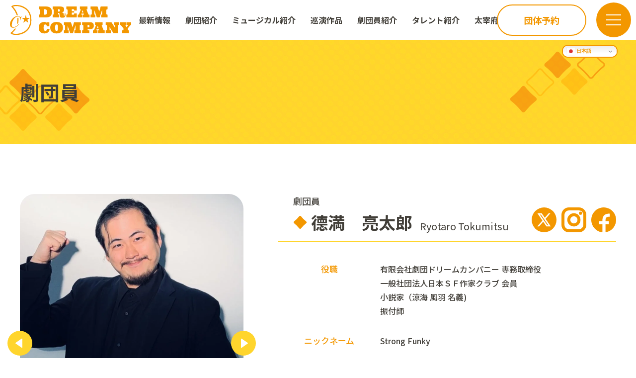

--- FILE ---
content_type: text/html; charset=UTF-8
request_url: https://www.dream-company.net/member/ryotaro-tokumitsu/
body_size: 16082
content:
<!DOCTYPE html>
<html lang="ja" class="no-js">

<head>
  <meta charset="UTF-8">
  <meta http-equiv="x-ua-compatible" content="ie=edge">
  <meta name="viewport" content="width=device-width, initial-scale=1">

  <!-- faviconの指定 -->
  <!--<link rel="apple-touch-icon" href="apple-touch-icon.png">-->

  <meta name='robots' content='index, follow, max-image-preview:large, max-snippet:-1, max-video-preview:-1' />
<meta name="uri-translation" content="on" />
	<!-- This site is optimized with the Yoast SEO plugin v22.1 - https://yoast.com/wordpress/plugins/seo/ -->
	<title>德満　亮太郎 - 劇団ドリームカンパニー</title>
	<link rel="canonical" href="https://www.dream-company.net/member/ryotaro-tokumitsu/" />
	<script type="application/ld+json" class="yoast-schema-graph">{"@context":"https://schema.org","@graph":[{"@type":"WebPage","@id":"https://www.dream-company.net/member/ryotaro-tokumitsu/","url":"https://www.dream-company.net/member/ryotaro-tokumitsu/","name":"德満　亮太郎 - 劇団ドリームカンパニー","isPartOf":{"@id":"https://dream-company.dev-rkbcinc.com/#website"},"primaryImageOfPage":{"@id":"https://www.dream-company.net/member/ryotaro-tokumitsu/#primaryimage"},"image":{"@id":"https://www.dream-company.net/member/ryotaro-tokumitsu/#primaryimage"},"thumbnailUrl":"https://www.dream-company.net/wp-content/uploads/2024/02/5e9b5daa30d84fbb0c03d5c872ed5914.png","datePublished":"2024-02-21T10:54:20+00:00","dateModified":"2026-01-16T09:42:12+00:00","breadcrumb":{"@id":"https://www.dream-company.net/member/ryotaro-tokumitsu/#breadcrumb"},"inLanguage":"ja","potentialAction":[{"@type":"ReadAction","target":["https://www.dream-company.net/member/ryotaro-tokumitsu/"]}]},{"@type":"ImageObject","inLanguage":"ja","@id":"https://www.dream-company.net/member/ryotaro-tokumitsu/#primaryimage","url":"https://www.dream-company.net/wp-content/uploads/2024/02/5e9b5daa30d84fbb0c03d5c872ed5914.png","contentUrl":"https://www.dream-company.net/wp-content/uploads/2024/02/5e9b5daa30d84fbb0c03d5c872ed5914.png","width":475,"height":475},{"@type":"BreadcrumbList","@id":"https://www.dream-company.net/member/ryotaro-tokumitsu/#breadcrumb","itemListElement":[{"@type":"ListItem","position":1,"name":"Home","item":"https://www.dream-company.net/"},{"@type":"ListItem","position":2,"name":"劇団員","item":"https://dream-company.dev-rkbcinc.com/member/"},{"@type":"ListItem","position":3,"name":"德満　亮太郎"}]},{"@type":"WebSite","@id":"https://dream-company.dev-rkbcinc.com/#website","url":"https://dream-company.dev-rkbcinc.com/","name":"劇団ドリームカンパニー","description":"","potentialAction":[{"@type":"SearchAction","target":{"@type":"EntryPoint","urlTemplate":"https://dream-company.dev-rkbcinc.com/?s={search_term_string}"},"query-input":"required name=search_term_string"}],"inLanguage":"ja"}]}</script>
	<!-- / Yoast SEO plugin. -->


<style id='wp-img-auto-sizes-contain-inline-css' type='text/css'>
img:is([sizes=auto i],[sizes^="auto," i]){contain-intrinsic-size:3000px 1500px}
/*# sourceURL=wp-img-auto-sizes-contain-inline-css */
</style>
<style id='classic-theme-styles-inline-css' type='text/css'>
/*! This file is auto-generated */
.wp-block-button__link{color:#fff;background-color:#32373c;border-radius:9999px;box-shadow:none;text-decoration:none;padding:calc(.667em + 2px) calc(1.333em + 2px);font-size:1.125em}.wp-block-file__button{background:#32373c;color:#fff;text-decoration:none}
/*# sourceURL=/wp-includes/css/classic-themes.min.css */
</style>
<script type="text/javascript" src="https://www.dream-company.net/wp-includes/js/jquery/jquery.min.js?ver=3.7.1" id="jquery-core-js"></script>
<script type="text/javascript" src="https://www.dream-company.net/wp-includes/js/jquery/jquery-migrate.min.js?ver=3.4.1" id="jquery-migrate-js"></script>
<link rel='shortlink' href='https://www.dream-company.net/?p=56' />
<link rel="icon" href="https://www.dream-company.net/wp-content/uploads/2024/03/cropped-favicon-32x32.png" sizes="32x32" />
<link rel="icon" href="https://www.dream-company.net/wp-content/uploads/2024/03/cropped-favicon-192x192.png" sizes="192x192" />
<link rel="apple-touch-icon" href="https://www.dream-company.net/wp-content/uploads/2024/03/cropped-favicon-180x180.png" />
<meta name="msapplication-TileImage" content="https://www.dream-company.net/wp-content/uploads/2024/03/cropped-favicon-270x270.png" />

  <!-- Google Fonts (Noto Sans JP & Noto Serif JP) -->
  <link rel="preconnect" href="https://fonts.googleapis.com">
  <link rel="preconnect" href="https://fonts.gstatic.com" crossorigin>
  <link href="https://fonts.googleapis.com/css2?family=Noto+Sans+JP:wght@100..900&family=Noto+Sans:ital,wght@0,100..900;1,100..900&display=swap" rel="stylesheet">
  <link href="https://fonts.googleapis.com/css2?family=Noto+Sans+JP:wght@100..900&family=Noto+Sans:ital,wght@0,100..900;1,100..900&family=Ultra&display=swap" rel="stylesheet">

  <!-- SliderPro -->
  <script src="https://www.dream-company.net/wp-content/themes/my-theme/js/slider-pro/js/jquery.sliderPro.min.js"></script>
  <link rel="stylesheet" href="https://www.dream-company.net/wp-content/themes/my-theme/js/slider-pro/css/slider-pro.min.css">

  <link rel="stylesheet" href="https://www.dream-company.net/wp-content/themes/my-theme/css/normalize.css">
  <link rel="stylesheet" href="https://www.dream-company.net/wp-content/themes/my-theme/css/base.css">
  <!--<link rel="stylesheet" href="https://www.dream-company.net/wp-content/themes/my-theme/css/font-awesome/css/font-awesome.min.css">-->
  <!--<link rel="stylesheet" href="https://www.dream-company.net/wp-content/themes/my-theme/css/font-awesome5/web-fonts-with-css/css/fontawesome-all.min.css">-->
  <link rel="stylesheet" href="https://www.dream-company.net/wp-content/themes/my-theme/css/font-awesome5/web-fonts-with-css/css/all.min.css">
  <link rel="stylesheet" href="https://www.dream-company.net/wp-content/themes/my-theme/style.css?1769822700">
  <link rel="stylesheet" href="https://www.dream-company.net/wp-content/themes/my-theme/style-t.css?1769822700">
  <!--<link rel="stylesheet" href="https://www.dream-company.net/wp-content/themes/my-theme/responsive.css?1769822700">-->

  <!-- Lity  -->
  <script src="https://www.dream-company.net/wp-content/themes/my-theme/js/lity/lity.min.js"></script>
  <link rel="stylesheet" href="https://www.dream-company.net/wp-content/themes/my-theme/js/lity/lity.min.css">

  <script src="https://www.dream-company.net/wp-content/themes/my-theme/js/matchHeight.js"></script>
  <script src="https://www.dream-company.net/wp-content/themes/my-theme/js/infiniteslide.js"></script>

  <!-- Animate.css -->
  <link rel="stylesheet" href="https://www.dream-company.net/wp-content/themes/my-theme/css/animate.css">

  <!-- Inview (表示領域に入ってからアニメーションさせる) -->
  <!--<div class="animated" data-inview-anime="fadeInLeft">...</div>-->
  <script src="https://www.dream-company.net/wp-content/themes/my-theme/js/jquery.inview.min.js"></script>
  <script>
    jQuery(document).ready(function($) {
      $('[data-inview-anime]').each(function() {
        $(this).on('inview', function(event, isInView) {
          var cls = $(this).attr('data-inview-anime');
          $(this).addClass(cls);
        });
      });
    });
  </script>
  <style>
    @media only screen {

      .animated[data-inview-anime*="slideIn"],
      .animated[data-inview-anime*="fadeIn"] {
        opacity: 0;
      }
    }
  </style>

  
  <!--[if lt IE 9]>
    <script src="https://www.dream-company.net/wp-content/themes/my-theme/js/html5shiv.min.js"></script>
    <![endif]-->

  <!--[if (gte IE 6)&(lte IE 8)]>
    <script src="https://www.dream-company.net/wp-content/themes/my-theme/js/selectivizr-min.js"></script>
    <![endif]-->

  <!--[if lt IE 8]>
    <link rel="stylesheet" href="https://www.dream-company.net/wp-content/themes/my-theme/css/ie7.css">
    <![endif]-->

  <!-- Google tag (gtag.js) -->
  <script async src="https://www.googletagmanager.com/gtag/js?id=G-KY79XPRDM0"></script>
  <script>
    window.dataLayer = window.dataLayer || [];

    function gtag() {
      dataLayer.push(arguments);
    }
    gtag('js', new Date());

    gtag('config', 'G-KY79XPRDM0');
  </script>

<style id='global-styles-inline-css' type='text/css'>
:root{--wp--preset--aspect-ratio--square: 1;--wp--preset--aspect-ratio--4-3: 4/3;--wp--preset--aspect-ratio--3-4: 3/4;--wp--preset--aspect-ratio--3-2: 3/2;--wp--preset--aspect-ratio--2-3: 2/3;--wp--preset--aspect-ratio--16-9: 16/9;--wp--preset--aspect-ratio--9-16: 9/16;--wp--preset--color--black: #000000;--wp--preset--color--cyan-bluish-gray: #abb8c3;--wp--preset--color--white: #ffffff;--wp--preset--color--pale-pink: #f78da7;--wp--preset--color--vivid-red: #cf2e2e;--wp--preset--color--luminous-vivid-orange: #ff6900;--wp--preset--color--luminous-vivid-amber: #fcb900;--wp--preset--color--light-green-cyan: #7bdcb5;--wp--preset--color--vivid-green-cyan: #00d084;--wp--preset--color--pale-cyan-blue: #8ed1fc;--wp--preset--color--vivid-cyan-blue: #0693e3;--wp--preset--color--vivid-purple: #9b51e0;--wp--preset--gradient--vivid-cyan-blue-to-vivid-purple: linear-gradient(135deg,rgb(6,147,227) 0%,rgb(155,81,224) 100%);--wp--preset--gradient--light-green-cyan-to-vivid-green-cyan: linear-gradient(135deg,rgb(122,220,180) 0%,rgb(0,208,130) 100%);--wp--preset--gradient--luminous-vivid-amber-to-luminous-vivid-orange: linear-gradient(135deg,rgb(252,185,0) 0%,rgb(255,105,0) 100%);--wp--preset--gradient--luminous-vivid-orange-to-vivid-red: linear-gradient(135deg,rgb(255,105,0) 0%,rgb(207,46,46) 100%);--wp--preset--gradient--very-light-gray-to-cyan-bluish-gray: linear-gradient(135deg,rgb(238,238,238) 0%,rgb(169,184,195) 100%);--wp--preset--gradient--cool-to-warm-spectrum: linear-gradient(135deg,rgb(74,234,220) 0%,rgb(151,120,209) 20%,rgb(207,42,186) 40%,rgb(238,44,130) 60%,rgb(251,105,98) 80%,rgb(254,248,76) 100%);--wp--preset--gradient--blush-light-purple: linear-gradient(135deg,rgb(255,206,236) 0%,rgb(152,150,240) 100%);--wp--preset--gradient--blush-bordeaux: linear-gradient(135deg,rgb(254,205,165) 0%,rgb(254,45,45) 50%,rgb(107,0,62) 100%);--wp--preset--gradient--luminous-dusk: linear-gradient(135deg,rgb(255,203,112) 0%,rgb(199,81,192) 50%,rgb(65,88,208) 100%);--wp--preset--gradient--pale-ocean: linear-gradient(135deg,rgb(255,245,203) 0%,rgb(182,227,212) 50%,rgb(51,167,181) 100%);--wp--preset--gradient--electric-grass: linear-gradient(135deg,rgb(202,248,128) 0%,rgb(113,206,126) 100%);--wp--preset--gradient--midnight: linear-gradient(135deg,rgb(2,3,129) 0%,rgb(40,116,252) 100%);--wp--preset--font-size--small: 13px;--wp--preset--font-size--medium: 20px;--wp--preset--font-size--large: 36px;--wp--preset--font-size--x-large: 42px;--wp--preset--spacing--20: 0.44rem;--wp--preset--spacing--30: 0.67rem;--wp--preset--spacing--40: 1rem;--wp--preset--spacing--50: 1.5rem;--wp--preset--spacing--60: 2.25rem;--wp--preset--spacing--70: 3.38rem;--wp--preset--spacing--80: 5.06rem;--wp--preset--shadow--natural: 6px 6px 9px rgba(0, 0, 0, 0.2);--wp--preset--shadow--deep: 12px 12px 50px rgba(0, 0, 0, 0.4);--wp--preset--shadow--sharp: 6px 6px 0px rgba(0, 0, 0, 0.2);--wp--preset--shadow--outlined: 6px 6px 0px -3px rgb(255, 255, 255), 6px 6px rgb(0, 0, 0);--wp--preset--shadow--crisp: 6px 6px 0px rgb(0, 0, 0);}:where(.is-layout-flex){gap: 0.5em;}:where(.is-layout-grid){gap: 0.5em;}body .is-layout-flex{display: flex;}.is-layout-flex{flex-wrap: wrap;align-items: center;}.is-layout-flex > :is(*, div){margin: 0;}body .is-layout-grid{display: grid;}.is-layout-grid > :is(*, div){margin: 0;}:where(.wp-block-columns.is-layout-flex){gap: 2em;}:where(.wp-block-columns.is-layout-grid){gap: 2em;}:where(.wp-block-post-template.is-layout-flex){gap: 1.25em;}:where(.wp-block-post-template.is-layout-grid){gap: 1.25em;}.has-black-color{color: var(--wp--preset--color--black) !important;}.has-cyan-bluish-gray-color{color: var(--wp--preset--color--cyan-bluish-gray) !important;}.has-white-color{color: var(--wp--preset--color--white) !important;}.has-pale-pink-color{color: var(--wp--preset--color--pale-pink) !important;}.has-vivid-red-color{color: var(--wp--preset--color--vivid-red) !important;}.has-luminous-vivid-orange-color{color: var(--wp--preset--color--luminous-vivid-orange) !important;}.has-luminous-vivid-amber-color{color: var(--wp--preset--color--luminous-vivid-amber) !important;}.has-light-green-cyan-color{color: var(--wp--preset--color--light-green-cyan) !important;}.has-vivid-green-cyan-color{color: var(--wp--preset--color--vivid-green-cyan) !important;}.has-pale-cyan-blue-color{color: var(--wp--preset--color--pale-cyan-blue) !important;}.has-vivid-cyan-blue-color{color: var(--wp--preset--color--vivid-cyan-blue) !important;}.has-vivid-purple-color{color: var(--wp--preset--color--vivid-purple) !important;}.has-black-background-color{background-color: var(--wp--preset--color--black) !important;}.has-cyan-bluish-gray-background-color{background-color: var(--wp--preset--color--cyan-bluish-gray) !important;}.has-white-background-color{background-color: var(--wp--preset--color--white) !important;}.has-pale-pink-background-color{background-color: var(--wp--preset--color--pale-pink) !important;}.has-vivid-red-background-color{background-color: var(--wp--preset--color--vivid-red) !important;}.has-luminous-vivid-orange-background-color{background-color: var(--wp--preset--color--luminous-vivid-orange) !important;}.has-luminous-vivid-amber-background-color{background-color: var(--wp--preset--color--luminous-vivid-amber) !important;}.has-light-green-cyan-background-color{background-color: var(--wp--preset--color--light-green-cyan) !important;}.has-vivid-green-cyan-background-color{background-color: var(--wp--preset--color--vivid-green-cyan) !important;}.has-pale-cyan-blue-background-color{background-color: var(--wp--preset--color--pale-cyan-blue) !important;}.has-vivid-cyan-blue-background-color{background-color: var(--wp--preset--color--vivid-cyan-blue) !important;}.has-vivid-purple-background-color{background-color: var(--wp--preset--color--vivid-purple) !important;}.has-black-border-color{border-color: var(--wp--preset--color--black) !important;}.has-cyan-bluish-gray-border-color{border-color: var(--wp--preset--color--cyan-bluish-gray) !important;}.has-white-border-color{border-color: var(--wp--preset--color--white) !important;}.has-pale-pink-border-color{border-color: var(--wp--preset--color--pale-pink) !important;}.has-vivid-red-border-color{border-color: var(--wp--preset--color--vivid-red) !important;}.has-luminous-vivid-orange-border-color{border-color: var(--wp--preset--color--luminous-vivid-orange) !important;}.has-luminous-vivid-amber-border-color{border-color: var(--wp--preset--color--luminous-vivid-amber) !important;}.has-light-green-cyan-border-color{border-color: var(--wp--preset--color--light-green-cyan) !important;}.has-vivid-green-cyan-border-color{border-color: var(--wp--preset--color--vivid-green-cyan) !important;}.has-pale-cyan-blue-border-color{border-color: var(--wp--preset--color--pale-cyan-blue) !important;}.has-vivid-cyan-blue-border-color{border-color: var(--wp--preset--color--vivid-cyan-blue) !important;}.has-vivid-purple-border-color{border-color: var(--wp--preset--color--vivid-purple) !important;}.has-vivid-cyan-blue-to-vivid-purple-gradient-background{background: var(--wp--preset--gradient--vivid-cyan-blue-to-vivid-purple) !important;}.has-light-green-cyan-to-vivid-green-cyan-gradient-background{background: var(--wp--preset--gradient--light-green-cyan-to-vivid-green-cyan) !important;}.has-luminous-vivid-amber-to-luminous-vivid-orange-gradient-background{background: var(--wp--preset--gradient--luminous-vivid-amber-to-luminous-vivid-orange) !important;}.has-luminous-vivid-orange-to-vivid-red-gradient-background{background: var(--wp--preset--gradient--luminous-vivid-orange-to-vivid-red) !important;}.has-very-light-gray-to-cyan-bluish-gray-gradient-background{background: var(--wp--preset--gradient--very-light-gray-to-cyan-bluish-gray) !important;}.has-cool-to-warm-spectrum-gradient-background{background: var(--wp--preset--gradient--cool-to-warm-spectrum) !important;}.has-blush-light-purple-gradient-background{background: var(--wp--preset--gradient--blush-light-purple) !important;}.has-blush-bordeaux-gradient-background{background: var(--wp--preset--gradient--blush-bordeaux) !important;}.has-luminous-dusk-gradient-background{background: var(--wp--preset--gradient--luminous-dusk) !important;}.has-pale-ocean-gradient-background{background: var(--wp--preset--gradient--pale-ocean) !important;}.has-electric-grass-gradient-background{background: var(--wp--preset--gradient--electric-grass) !important;}.has-midnight-gradient-background{background: var(--wp--preset--gradient--midnight) !important;}.has-small-font-size{font-size: var(--wp--preset--font-size--small) !important;}.has-medium-font-size{font-size: var(--wp--preset--font-size--medium) !important;}.has-large-font-size{font-size: var(--wp--preset--font-size--large) !important;}.has-x-large-font-size{font-size: var(--wp--preset--font-size--x-large) !important;}
/*# sourceURL=global-styles-inline-css */
</style>
</head>


<body class="wp-singular member-template-default single single-member postid-56 wp-theme-my-theme">
  <div class="wrapper">
    <header class="header">
      <div class="hdr1">
        <div class="hdr1_box1">
          <div class="hdr_logo">
                                      <div class="logo">
                <a href="https://www.dream-company.net"><img src="/img/logo.svg" alt="劇団ドリームカンパニー【太宰府浪漫】"></a>
              </div>
                      </div>
        </div>
        <div class="hdr1_box2">
          <div class="hdr1_box2_1">
            <nav class="gnav">
              <ul id="menu-header-nav" class=""><li id="menu-item-31" class="menu-item menu-item-type-custom menu-item-object-custom menu-item-31"><a href="/#news">最新情報</a></li>
<li id="menu-item-32" class="menu-item menu-item-type-post_type menu-item-object-page menu-item-32"><a href="https://www.dream-company.net/theater/">劇団紹介</a></li>
<li id="menu-item-33" class="menu-item menu-item-type-post_type menu-item-object-page menu-item-33"><a href="https://www.dream-company.net/musical/">ミュージカル紹介</a></li>
<li id="menu-item-34" class="menu-item menu-item-type-post_type menu-item-object-page menu-item-34"><a href="https://www.dream-company.net/tour/">巡演作品</a></li>
<li id="menu-item-36" class="menu-item menu-item-type-custom menu-item-object-custom menu-item-36"><a href="/member/">劇団員紹介</a></li>
<li id="menu-item-1448" class="menu-item menu-item-type-post_type menu-item-object-page menu-item-1448"><a href="https://www.dream-company.net/talent/">タレント紹介</a></li>
<li id="menu-item-35" class="menu-item menu-item-type-post_type menu-item-object-page menu-item-35"><a href="https://www.dream-company.net/dazaifu-romance/">太宰府浪漫</a></li>
</ul>            </nav>
          </div>
          <div class="hdr1_box2_2">
            <div class="hdr_lang">
              <div class="gtranslate_wrapper" id="gt-wrapper-53821931"></div>            </div>
            <div class="hdr_contact">
              <a href="/reservation/">団体予約</a>
            </div>
            <div class="hdr_menu_btn pm_open">
              <a href="javascript:void(0);"><img src="/img/menu_icon1.svg" alt="menu"></a>
            </div>
          </div>

        </div>

      </div>

    </header>

    <div class="popup_nav">
      <div class="popup_menu_btn pm_close">
        <a href="javascript:void(0);"><img src="/img/menu_icon2.svg" alt="menu"></a>
      </div>
      <div class="box1">
        <div class="logo"><img src="/img/logo2.svg" alt="ドリームカンパニー"></div>
        <div class="info">
          <div class="name">有限会社 劇団ドリームカンパニー</div>
          <div class="addr">
            〒812-0054<br>
            福岡県福岡市東区馬出1丁目8番20号
          </div>
        </div>
        <div class="sns">
          <a href="https://twitter.com/Vitamin_Musical" target="_blank"><img src="/img/menu_sns_x.svg" alt=""></a>
          <a href="https://www.facebook.com/VitaminMusicul/" target="_blank"><img src="/img/menu_sns_fb.svg" alt=""></a>
          <a href="https://www.youtube.com/@user-sv2zz5sn2c" target="_blank"><img src="/img/menu_sns_yt.svg" alt=""></a>
        </div>
        <div class="read_more">
          <a href="/contact/" class="ye">お問い合わせフォーム</a>
          <a href="/reservation/" class="">巡回公演のご予約・ご要望</a>
        </div>
      </div>

      <div class="box2">
        <div class="sitemap_items wh">
          <div class="row half">
            <div class="item">
              <h2 class="tt3 left"><a href="/">ホーム</a></h2>
            </div>
            <div class="item">
              <h2 class="tt3 left"><a href="/#news">最新情報</a></h2>
              <ul>
                <li><a href="/information/">お知らせ一覧</a></li>
              </ul>
            </div>
            <div class="item">
              <h2 class="tt3 left"><a href="/theater/">劇団紹介</a></h2>
              <ul>
                <li><a href="/theater/#about">劇団ドリームカンパニーとは</a></li>
                <li><a href="/theater/#award">受賞歴</a></li>
                <li><a href="/theater/#activity">活動履歴</a></li>
              </ul>
            </div>
            <div class="item">
              <h2 class="tt3 left"><a href="/musical/">ミュージカル紹介</a></h2>
              <ul>
                                  <li><a href="https://www.dream-company.net/information/seisyonen/">青少年健全育成ミュージカル</a></li>
                                  <li><a href="https://www.dream-company.net/information/jumingata/">住民参加型ミュージカル</a></li>
                                  <li><a href="https://www.dream-company.net/information/kigyosi/">企業史ミュージカル</a></li>
                              </ul>
            </div>

          </div>

          <div class="row half">
            <div class="item">
              <h2 class="tt3 left"><a href="/tour/">巡演作品</a></h2>
              <ul>
                                    <li><a href="https://www.dream-company.net/tour/hello-angel/">ハロー、天使です！</a></li>
                                    <li><a href="https://www.dream-company.net/tour/bremen-musicians/">ブレーメンの音楽隊</a></li>
                                    <li><a href="https://www.dream-company.net/tour/pinocchio/">ピノキオ</a></li>
                                    <li><a href="https://www.dream-company.net/tour/happiest-person/">村一番のしあわせ者</a></li>
                                    <li><a href="https://www.dream-company.net/tour/nanas-lunchbox/">菜々ちゃんのお弁当</a></li>
                              </ul>
            </div>
            <div class="item">
              <h2 class="tt3 left"><a href="/member/">劇団員紹介</a></h2>
            </div>
            <div class="item">
              <h2 class="tt3 left"><a href="/talent/">タレント紹介</a></h2>
            </div>
            <div class="item">
              <h2 class="tt3 left"><a href="/links/">関係企業</a></h2>
            </div>
            <div class="item">
              <h2 class="tt3 left"><a href="/scenario/">公開脚本集</a></h2>
            </div>
            <div class="item">
              <h2 class="tt3 left"><a href="/dazaifu-romance/"><img src="/img/menu_daizaifu_logo.png" alt="太宰府浪漫"></a></h2>
            </div>

          </div>
        </div>

        <div class="search">
          <form action="/" method="GET">
            <div class="input_txt">
              <input type="text" name="s">
            </div>
          </form>
        </div>

      </div>
    </div>
    <script>
      jQuery().ready(function($) {
        $('.pm_open').on('click', function() {
          $('.popup_nav').addClass('active');
        });
        $('.pm_close').on('click', function() {
          $('.popup_nav').removeClass('active');
        });
      });
    </script>

          
              <div class="pg_header noimg">
          <div class="container noimg">
            <h1 class="tt1">劇団員</h1>
          </div>
          <div class="bg1"><img src="/img/pg_header_icon1.svg" alt="bg"></div>
          <div class="bg2"><img src="/img/pg_header_icon2.svg" alt="bg"></div>
        </div>
          
    <div class="main">
      
<div class="pg_member2">
  
  <div class="section" id="sec1">
    <div class="container">
      
      <div class="member_detail">
        <div class="box1">
          
                    <div class="gallery">
            
            <div class="slider-pro" id="">
              <div class="sp-slides">
                                <div class="sp-slide">
                  <a class="gallery_img img_fit" href="https://www.dream-company.net/wp-content/uploads/2024/02/3d6666ce6abe78cbd2dd996afae33c64-768x1024.jpg" data-lity>
                    <img class="" src="https://www.dream-company.net/wp-content/uploads/2024/02/3d6666ce6abe78cbd2dd996afae33c64-768x1024.jpg" />
                  </a>
                </div>
                                <div class="sp-slide">
                  <a class="gallery_img img_fit" href="https://www.dream-company.net/wp-content/uploads/2024/02/b43e35185ffa0a7cad85ee0a35153cbc-1024x1024.png" data-lity>
                    <img class="" src="https://www.dream-company.net/wp-content/uploads/2024/02/b43e35185ffa0a7cad85ee0a35153cbc-1024x1024.png" />
                  </a>
                </div>
                                <div class="sp-slide">
                  <a class="gallery_img img_fit" href="https://www.dream-company.net/wp-content/uploads/2024/02/ryotaro-tokumitsu_2-683x1024.jpg" data-lity>
                    <img class="" src="https://www.dream-company.net/wp-content/uploads/2024/02/ryotaro-tokumitsu_2-683x1024.jpg" />
                  </a>
                </div>
                                <div class="sp-slide">
                  <a class="gallery_img img_fit" href="https://www.dream-company.net/wp-content/uploads/2024/02/IMG_9307-768x1024.jpeg" data-lity>
                    <img class="" src="https://www.dream-company.net/wp-content/uploads/2024/02/IMG_9307-768x1024.jpeg" />
                  </a>
                </div>
                                <div class="sp-slide">
                  <a class="gallery_img img_fit" href="https://www.dream-company.net/wp-content/uploads/2024/02/IMG_9286-819x1024.jpeg" data-lity>
                    <img class="" src="https://www.dream-company.net/wp-content/uploads/2024/02/IMG_9286-819x1024.jpeg" />
                  </a>
                </div>
                                <div class="sp-slide">
                  <a class="gallery_img img_fit" href="https://www.dream-company.net/wp-content/uploads/2024/02/eb1163ee3cc7ee7375faddee63170acc-1024x1024.png" data-lity>
                    <img class="" src="https://www.dream-company.net/wp-content/uploads/2024/02/eb1163ee3cc7ee7375faddee63170acc-1024x1024.png" />
                  </a>
                </div>
                                <div class="sp-slide">
                  <a class="gallery_img img_fit" href="https://www.dream-company.net/wp-content/uploads/2024/02/95858fa31a6ad2689d6677cc3f29c702-1-e1711162135153.jpg" data-lity>
                    <img class="" src="https://www.dream-company.net/wp-content/uploads/2024/02/95858fa31a6ad2689d6677cc3f29c702-1-e1711162135153.jpg" />
                  </a>
                </div>
                              </div>
              <div class="sp-thumbnails">
                                  <img class="sp-thumbnail" src="https://www.dream-company.net/wp-content/uploads/2024/02/3d6666ce6abe78cbd2dd996afae33c64-768x1024.jpg"/>
                                  <img class="sp-thumbnail" src="https://www.dream-company.net/wp-content/uploads/2024/02/b43e35185ffa0a7cad85ee0a35153cbc-1024x1024.png"/>
                                  <img class="sp-thumbnail" src="https://www.dream-company.net/wp-content/uploads/2024/02/ryotaro-tokumitsu_2-683x1024.jpg"/>
                                  <img class="sp-thumbnail" src="https://www.dream-company.net/wp-content/uploads/2024/02/IMG_9307-768x1024.jpeg"/>
                                  <img class="sp-thumbnail" src="https://www.dream-company.net/wp-content/uploads/2024/02/IMG_9286-819x1024.jpeg"/>
                                  <img class="sp-thumbnail" src="https://www.dream-company.net/wp-content/uploads/2024/02/eb1163ee3cc7ee7375faddee63170acc-1024x1024.png"/>
                                  <img class="sp-thumbnail" src="https://www.dream-company.net/wp-content/uploads/2024/02/95858fa31a6ad2689d6677cc3f29c702-1-e1711162135153.jpg"/>
                              </div>
            </div>
          </div>
          <script>
          jQuery(document).ready(function($){
            $('.gallery .slider-pro').sliderPro({
              width: '100%'
              //,height: 350
              ,autoHeight: true
              ,loop: false
              ,arrows: false
              ,fadeArrows: false
              ,buttons: false
              ,thumbnailsPosition: 'bottom'
              ,thumbnailPointer: false
              ,thumbnailWidth: 135
              ,thumbnailHeight: 135
              ,breakpoints: {
                1199: {
                  thumbnailWidth: 110
                  ,thumbnailHeight: 110
                },
                1023: {
                   thumbnailWidth: 80
                  ,thumbnailHeight: 80
                },
                767: {
                  thumbnailWidth: 80
                  ,thumbnailHeight: 80
                },
              }
            });
            $('.sp-slides-container').append('<div class="slide_arrorw prev"><img src="/img/slide_arrow1.svg"></div>');
            $('.sp-slides-container').append('<div class="slide_arrorw next"><img src="/img/slide_arrow2.svg"></div>');
            
            var slider = $('.gallery .slider-pro').data( 'sliderPro' );
            $('.slide_arrorw.prev').on('click', function(){
              slider.previousSlide();
            });
            $('.slide_arrorw.next').on('click', function(){
              slider.nextSlide();
            });
          });
          </script>
                  </div>
        <div class="box2">
          <div class="title">
            
            <div class="category"><span class="cat_%e5%8a%87%e5%9b%a3%e5%93%a1">劇団員</span></div>
            <h2 class="name"><span class="ja">德満　亮太郎</span><span class="en">Ryotaro Tokumitsu</span></h2>
            <div class="sns">
              
              <a href="https://twitter.com/Actor1112" target="_blank"><img src="/img/sns_icon_x.svg"></a>              <a href="https://www.instagram.com/ryotaro_tokumitsu/" target="_blank"><img src="/img/sns_icon_insta.svg"></a>              <a href="https://www.facebook.com/ryotaro.tokumitu/" target="_blank"><img src="/img/sns_icon_fb.svg"></a>            </div>
          </div>
          
          <div class="profile">
                        <dl>
              <dt>役職</dt>
              <dd>有限会社劇団ドリームカンパニー 専務取締役<br />
一般社団法人日本ＳＦ作家クラブ 会員<br />
小説家（涼海 風羽 名義)<br />
振付師</dd>
            </dl>
                        <dl>
              <dt>ニックネーム</dt>
              <dd>Strong Funky</dd>
            </dl>
                        <dl>
              <dt>生年月日</dt>
              <dd>1996/11/12</dd>
            </dl>
                        <dl>
              <dt>出身地</dt>
              <dd>福岡県福岡市出身<br />
西南学院大学法学部出身</dd>
            </dl>
                        <dl>
              <dt>身長</dt>
              <dd>176㎝</dd>
            </dl>
                        <dl>
              <dt>趣味</dt>
              <dd>読書、写真、旅、スタイリッシュお掃除アクション</dd>
            </dl>
                        <dl>
              <dt>座右の銘</dt>
              <dd>天照仁義之道・極道悟我<br />
Be Strong,Be Funky.（強く・オモロく・美しく）</dd>
            </dl>
                      </div>
          
                    <div class="btn read_more2">
            <a href="https://www.dream-company.net/wp-content/uploads/2024/02/af3e0286e9aec8e4b428327f5a704ef8-3.pdf" class="ex" target="_blank">コンポジットを見る</a>
          </div>
                    
        </div>
        
                <div class="box3">
          <div class="history">
            <h3 class="tt3 left">主な出演作品と略歴</h3>
            <div class="history_data">
             <p><strong><span style="font-size: 18px; color: #ff6600;">略歴</span></strong><br />
・1997年、『トロピカルマーメイド～南の島のラブソング～』（於：少年文化会館）にて生後10か月で初舞台。<br />
・2002年、児童劇団ドリームアップル入団。<br />
・2012年、卒業。同年、劇団ドリームカンパニー入団。以降、劇団関連作すべてに出演。（約1000ステージ）<br />
・2011年、2017年、2018年、2019年 ニューヨーク研修を行う​。現地のダンスセンターに通い、ブロードウェイ作品を多数観劇。<br />
・2020年、小説サイト「エブリスタ」にてSF・青春・時代小説の３部門で人気ランキング１位を獲得。<br />
・2021年、<a href="https://youtu.be/7c1F0NSthXk?si=5G0N63gQ8YNkq0ok">声劇『<strong>海の音～ウミノウタ～</strong>』を企画。YouTubeで配信中。</a><br />
・2022年、デビュー作『<a href="https://youtu.be/kyZrFSN2yh8?si=cf-2tMixkbC2_k28"><strong>雷音の機械兵〔アトルギア〕</strong></a>』が幻冬舎より刊行される。​<br />
・2025年、企画制作を担った小説アンソロジー『<a href="https://www.bungeisha.co.jp/bookinfo/detail/978-4-286-25896-6.jsp"><strong>シメオンの柱～七つ奇譚～</strong></a>』が文芸社文庫NEOより刊行される。<br />
日本SF作家クラブ会員となる。</p>
<p><strong><span style="font-size: 18px; color: #ff6600;">巡演キャスティング</span></strong><br />
『ハロー、天使です！』<br />
天使シャイン（2009年～2011年）／大天使（2012年～2016年）／天使ジェームス(2017年）／<br />
幸男（2018年）／和也（2019年～2021年）／大天使（2022年～2023年）／天使ジェームス（2024年～）<br />
『ブレーメンの音楽隊』　ボウボウ／ロバのロバート／ドロボウ<br />
『ピノキオ』　ゼペット（2015年～）<br />
​『村一番のしあわせ者』　村長／メエ博士／カンタロー／ケンタ<br />
『菜々ちゃんのお弁当』　お魚くん</p>
<p><strong><span style="color: #ff6600; font-size: 18px;">主な出演歴</span></strong><br />
【舞台】<br />
ミュージカル『ハロー、天使です！』全国ツアー出演中（主催：文化庁）<br />
コンドルズ博多座公演『FLY AGAIN』主要キャスト（主催：博多座）<br />
スーパーミュージカル『九州浪漫』主演（於：博多座）<br />
ミュージカル『フレンズ』（於：博多座）<br />
ミュージカル『ハードル～真実と勇気の間で～』（於：博多座）<br />
ミュージカル『トロピカルマーメイド』（於：東京下北沢本多劇場）<br />
ミュージカル『俺たちは天使じゃない』（於：東京下北沢本多劇場）<br />
ミュージカル『LOVE』（於：東京下北沢本多劇場）</p>
<p>【ＣＭ・メディア】<br />
TVCM　FBS福岡放送「全力放送！」<br />
TVCM　トーフレ株式会社「フレキシブルチューブ」（広告業界のコンテストにて４部門受賞）<br />
シティ情報ふくおか「太宰府歴史探訪」広告モデル　このほか多数</p>
<p>【イベント】<br />
九大伊都蔦屋書店トークショー（小説家・涼海風羽 名義）<br />
博多どんたく港まつり『西部ガス』パレード隊　振付　など<br />
吉野ヶ里歴史公園主催イベント 多数<br />
呑山観音寺主催七福星まつり　七福神（布袋尊）<br />
那珂川市制PRイベント『那珂川あそ部　スケルトンキャンプ』</p>
<p>【声優】<br />
バーチャルシアター『太宰府浪漫』追松（山寺宏一氏主演作品）</p>
<p>【小説家】<br />
涼海風羽の名義で活動。日本SF作家クラブ会員。日本SFラノベ作家クラブ会長。<br />
<span style="font-size: 16px;">『雷音の機械兵〔アトルギア〕』（幻冬舎）</span><br />
<span style="font-size: 16px;">『シメオンの柱～七つ奇譚～』（文芸社文庫ＮＥＯ）</span><br />
詳しくはコチラ⇒<a href="https://youtu.be/kyZrFSN2yh8?si=cf-2tMixkbC2_k28">https://youtu.be/kyZrFSN2yh8?si=cf-2tMixkbC2_k28</a></p>
<p><span style="font-size: 18px;"><strong><span style="color: #ff6600;">詳細な出演歴</span></strong></span><br />
≪文化庁公演 「ハロー、天使です！」≫<br />
H２１年　本物の舞台芸術体験事業（福岡県・熊本県・長崎県・佐賀県）<br />
H２２年　子どものための優れた舞台芸術体験事業（大分県・熊本県・宮崎県・鹿児島県・沖縄県）<br />
H２３年　子どものための優れた舞台芸術体験事業（福岡県・熊本県・長崎県・佐賀県）<br />
H２４年　次代を担う子どもの文化芸術体験事業（大分県・熊本県・宮崎県・鹿児島県・沖縄県）<br />
H２５年　次代を担う子どもの文化芸術体験事業（大分県・熊本県・宮崎県・鹿児島県・沖縄県）<br />
H２６年　文化芸術による子供の育成事業（大分県・熊本県・宮崎県・鹿児島県・沖縄県）<br />
H２７年　文化芸術による子供の育成事業（東京都・千葉県・山梨県・茨城県）<br />
H２８年　文化芸術による子供の育成事業（山口県・島根県・岡山県・広島県・鳥取県）<br />
H３０年　文化芸術による子供育成総合事業（大分県・宮崎県・鹿児島県・沖縄県）<br />
R１年　　 文化芸術による子供育成総合事業（大分県・宮崎県・鹿児島県・沖縄県）<br />
R２年　 　文化芸術による子供育成総合事業（兵庫県・徳島県）<br />
R３年　 　文化芸術による子供育成総合事業（広島県・岡山県・島根県・山口県・徳島県）<br />
R４年　　文化芸術による子供育成推進事業（香川県・高知県・徳島県・愛媛県・兵庫県・広島県）<br />
R４年　　子供のための文化芸術鑑賞・体験再興事業（大分県・北海道）<br />
R５年　　舞台芸術等総合支援事業（九州・関西・四国）<br />
R６年　　舞台芸術等総合支援事業（鳥取県・島根県・岡山県・広島県・山口県）</p>
<p>≪過去の出演作≫<br />
■１９９７年<br />
「トロピカルマーメイド」福岡公演　１０月（於：少年文化会館）初舞台<br />
■１９９８年<br />
「トロピカルマーメイド」東京公演　４月（於：下北沢本多劇場）<br />
■１９９９年<br />
「マギー」福岡公演（於：ＮＴＴ夢天神ホール）<br />
■２００１年<br />
「俺たちは天使じゃない」福岡公演（於：西鉄ホール）<br />
「俺たちは天使じゃない」東京公演（於：下北沢本多劇場）<br />
■２００５年<br />
「LOVE」福岡公演（於：西鉄ホール）<br />
「LOVE」東京公演（於：下北沢本多劇場）<br />
「LOVE」鹿児島公演（於：隼人農村環境改善センター）<br />
「ほほえみ校区の人々」西海市教育委員会主催<br />
■２００６年<br />
劇団ドリームカンパニー１５周年記念公演「フレンズ」（於：博多座）<br />
アトリエ公演「ブレーメンの音楽隊」<br />
■２００７年<br />
「ハロー、天使です！」福岡公演（於：ももちパレス）<br />
「南極からの使者」（於：九州エネルギー館）<br />
「ピノキオ」イースタンヤングフェスティバル（福岡市東区主催）<br />
■２００８年<br />
「吉野ヶ里からの贈り物」中学校巡演（鹿児島・佐賀）<br />
「ハロー、天使です！」西海市教育委員会主催<br />
「村一番のしあわせ者」西海市教育委員会主催<br />
■２００９年（平成２１年）<br />
「ハロー天使です！」H21文化庁　本物の舞台芸術体験事業（福岡県・熊本県・長崎県・佐賀県）<br />
「ラブ＆ピース」アトリエ公演<br />
「ラブ＆ピース」（於：ふくふくホール）<br />
■２０１０年（平成２２年）<br />
「ひかるの夏２０１０」きりしま創造舞台主催公演に客演<br />
「ハロー天使です！」H22文化庁　子どものための優れた舞台芸術体験事業<br />
■２０１１年（平成２３年）<br />
「ハロー天使です！」H23文化庁　子どものための優れた舞台芸術体験事業<br />
■２０１２年（平成２４年）<br />
「ハロー、天使です！」Ｈ24文化庁　次代を担う子どもの文化芸術体験事業（大分県・熊本県・宮崎県・鹿児島県・沖縄県）<br />
「故郷なかま～光り輝く川と花のように～」　市民参加型ミュージカルに客演<br />
「まほろば～道はつくしから始まる～」　つくしＪＣ主催市民参加型ミュージカルに客演<br />
■２０１３年（平成２５年）<br />
「ハロー、天使です！」Ｈ25文化庁 次代を担う子どもの文化芸術体験事業（大分県・熊本県・宮崎県・鹿児島県・沖縄県）<br />
「大隅浪漫」２０１３　大隅国建国１３００年記念事業（鹿児島県霧島市）に客演<br />
「ハロー、天使です！」サンレイクかすや主催　町民参加型ミュージカル出演<br />
「ハードル」小郡音楽祭主催　市民参加ミュージカルに客演（小郡文化会館大ホール）<br />
■２０１４年（平成２６年）<br />
「ハロー、天使です！」Ｈ26文化庁　文化芸術による子供の育成事業（大分県・熊本県・宮崎県・鹿児島県・沖縄県）<br />
「大隅浪漫」２０１４　きりしま創造舞台主催（鹿児島県霧島市）に客演<br />
■２０１５年（平成２７年）<br />
「ハロー、天使です！」Ｈ２7文化庁　文化芸術による子供の育成事業（東京都・千葉県・山梨県・茨城県）<br />
「宇宙に願いを～沙羅と星たちの物語～」鹿児島県国民文化祭主催（霧島市）に客演<br />
「ＯＮＥ～世界を変える少女～」小郡音楽祭主催　市民ミュージカルに客演（小郡文化会館大ホール）<br />
「ミラージュ～硝子の翼の若者たち～」つくしドリームミュージカル主催　市民ミュージカルに客演<br />
■２０１６年（平成２８年）<br />
「ハロー、天使です！」Ｈ28文化庁　文化芸術による子供の育成事業（山口県・広島県・岡山県・島根県・鳥取県）<br />
「ＯＮＥ～世界を変える少女～」小郡音楽祭主催　市民ミュージカル客演（小郡文化会館大ホール）<br />
「太宰府浪漫」つくしドリームミュージカル主催　市民ミュージカルに客演<br />
「宇宙に願いを～沙羅と星たちの物語～」きりしま創造舞台主催（霧島市）に客演<br />
「龍王との誓い～相島積石塚群の謎～」新宮町町民ミュージカルに客演<br />
■２０１７年（平成２９年）<br />
「ジゼル」兵士役 客演　石田バレエ主催（於：福岡サンパレス）<br />
スーパーミュージカル​「九州浪漫～KYUSHU，ONE HEART！～」主演（於：博多座）<br />
■２０１８年（平成３０年）<br />
「あの青空の向こうに」主催：パトリア演劇スタジオ2017（於：パトリア日田）<br />
「ＦＬＹ ＡＧＡＩＮ」博多座×コンドルズ公演(於：博多座)<br />
「八月の紅い雲」主催：NPO法人きりしま創造舞台（於：霧島市民会館）<br />
「つくしの空は晴れて」主催：つくしドリームミュージカル運営委員会（於：大野城まどかぴあ）<br />
■２０１９年（令和元年）<br />
「時を超えるネコ」主催：公益財団法人新宮町文化振興財団（於：そぴあしんぐう）<br />
「Start to Star」主催：TOP HAT（於：ぽんプラザホール）<br />
「あの青空の向こうに～絆の章～」主催：パトリア演劇スタジオ2018（於：パトリア日田）<br />
「たすけて！青春ピンチヒッター！」劇団ZIG.ZAG.BITE 2019年春公演（於：ぽんプラザホール）<br />
「ハロー、天使です！」前期　Ｈ30文化庁　文化芸術による子供育成総合事業（大分県・宮崎県・鹿児島県・沖縄県）<br />
「ドン・キホーテ」ファンタンゴダンサーで客演　主催：あきこバレエスクール（於：鳥栖市民会館）<br />
「八月の紅い雲2019」主催：NPO法人きりしま創造舞台（於：霧島市民会館）<br />
「那珂川浪漫～森の王様と八人の少女～」主催：つくしドリームミュージカル運営委員会（於：ミリカローデン那珂川）<br />
「ハロー、天使です！」後期　Ｈ30文化庁　文化芸術による子供育成総合事業（大分県・宮崎県・鹿児島県・沖縄県）<br />
■２０２０年（令和２年）<br />
「暁のランナー」主催：公益財団法人新宮町文化振興財団（於：そぴあしんぐう）<br />
「ようこそ、ほほえみシティへ！」主催：田川文化センター<br />
「シアワセのハーモニー」主催：リサ・ミュージックスクール（於：八代市鏡文化センター）<br />
声劇「海の音～ウミノウタ～」脚本提供　主催：奇跡の5秒前<br />
「ハロー、天使です！」R2文化庁　文化芸術による子供育成総合事業（兵庫県・徳島県）<br />
「ブレーメンの音楽隊」文化庁事業巡回公演（福岡県・大分県・長崎県）<br />
■２０２１年（令和３年）<br />
「ブレーメンの音楽隊」文化庁事業巡回公演（福岡県・大分県・長崎県）<br />
「ハロー、天使です！」R３文化庁　文化芸術による子供育成総合事業（中国地方）<br />
太宰府天満宮バーチャルシアター『太宰府浪漫』（追松役で声の出演中）<br />
「パーパス！～森の王様と八人の子供たち～」主催：NPO法人きりしま創造舞台（於：霧島市民会館）<br />
■２０２２年（令和４年）<br />
「パーパス！～森の王様と八人の子供たち～」主催：公益財団法人新宮町文化振興財団（於：そぴあしんぐう）<br />
「ひたもり語り～森の王様と六人の子供たち～」主催：パトリア演劇スタジオ2021（於：パトリア日田）<br />
幻冬舎「雷音の機械兵〔アトルギア〕」出版<br />
小説「海の音∼ウミノウタ∼」が宮崎県公立高校入試模擬試験に出題される。<br />
「ピノキオ」主催：早良市民センター<br />
「ハロー、天使です！」Ｒ４年文化芸術による子供育成推進事業（香川県・高知県・徳島県・愛媛県・兵庫県・広島県）<br />
「ハロー、天使です！」Ｒ４年子供のための文化芸術鑑賞・体験再興事業（大分県・北海道）<br />
くるみバレエスタジオ20周年記念公演バレエ「くるみ割り人形」父親役（於：福岡市民会館）<br />
くるみバレエスタジオ20年年記念公演バレエ「ドン・キホーテ」ドン・キホーテ役（於：福岡市民会館）<br />
「パーパス！～森の王様と霧島の子ども達～」主催：NPO法人きりしま創造舞台（於：上野原縄文の森）<br />
「パーパス！～森の王様と霧島の子ども達～」主催：NPO法人きりしま創造舞台（於：みそめ館）<br />
「パーパス！～森の王様とつくしの子ども達～」主催：つくしドリームミュージカル運営委員会（於：筑紫野市文化会館）菅原道真公役<br />
■２０２３年（令和５年）<br />
「ミラージュ～硝子の翼の若者たち～』振付　主催：新宮町文化振興財団（於：そぴあしんぐう）<br />
TVCM「トーフレ株式会社　フレキシブルチューブ」審判役<br />
「村一番のしあわせ者」主催：早良市民センター<br />
「ハロー、天使です！」R5年文化庁学校公演事業<br />
「村一番のしあわせ者」主催：菊池市文化会館<br />
「ピノキオ」R5年文化庁学校公演事業<br />
「ミラージュ～硝子の翼の若者たち～」振付　主催：NPO法人きりしま創造舞台（於：霧島市民会館）<br />
「太宰府浪漫2023」振付　主催：つくしドリームミュージカル運営委員会（於：プラムカルコア太宰府）<br />
■２０２４年（令和６年）<br />
「ハロー、天使です！」R6年文化庁学校公演事業<br />
「時を超えるネコ2024』振付・アクション指導　主催：新宮町文化振興財団（於：そぴあしんぐう）<br />
TVCM「株式会社レンタル丸屋」会社員<br />
TVCM「トーフレ株式会社　フレキシブルチューブ」で山口広告大賞グランプリ／同・山口県知事賞／福岡広告協会賞銀賞／64th ACC TOKYO CREATIVITY AWARDSフィルム部門：ACC地域ファイナリストを受賞<br />
「ミラージュ～硝子の翼の若者たち～2024」振付　主催：NPO法人きりしま創造舞台（於：国分ハウジングホール）<br />
「ようこそ、ほほえみシティへ！」振付　主催：つくしドリームミュージカル運営委員会（於：筑紫野市文化会館）<br />
■２０２５年（令和７年）<br />
「ようこそ！　ほほえみシティへ‼」振付　主催：新宮町文化振興財団（於：そぴあしんぐう）</p>
<p>【スポーツ歴】<br />
10-14歳　空手（剛柔流空手道大会 組手個人の部優勝、型の部４位）、10-12歳　ソフトボール、13-15歳　バドミントン</p>
            </div>
            <div class="btn read_more2 history_open">
              <a href="javascript:void(0);" class="down">すべて表示</a>
            </div>
          </div>
        </div>
              </div>
      
      
      <div class="read_more">
        <a href="/member/" class="size1">一覧に戻る</a>
      </div>
      
    </div>
  </div>
  
</div>

<script>
jQuery(document).ready(function($){
  
  $('.history_open').on('click', function(){
    $('.history_data').addClass('open');
    $(this).remove();
  });
});
</script>
        </div><!-- .main -->

        <footer>
            
                    <div class="ftr_news" id="">
            <div class="container">
              <h3 class="tt3">最新情報</h3>
              
<div class="x_timeline_items">
  <div class="item">
    <a class="twitter-timeline" data-width="580" data-height="580" href="https://twitter.com/Actor1112?ref_src=twsrc%5Etfw"><i class="fas fa-spinner fa-spin"></i></a>
  </div>
  <div class="item">
    <div class="twitter-timeline">
      <div id="fb-root"></div>
      <script async defer crossorigin="anonymous" src="https://connect.facebook.net/ja_JP/sdk.js#xfbml=1&version=v19.0&appId=795714507285257" nonce="n8XFBU1A"></script>
      <div class="fb-page" data-href="https://www.facebook.com/VitaminMusicul/" data-tabs="timeline" data-width="500" data-height="580" data-small-header="false" data-adapt-container-width="true" data-hide-cover="true" data-show-facepile="false"><blockquote cite="https://www.facebook.com/VitaminMusicul/" class="fb-xfbml-parse-ignore"><a href="https://www.facebook.com/VitaminMusicul/">劇団ドリームカンパニー</a></blockquote></div>
    </div>
  </div>
  <div class="bg pos1"><img src="/img/home/news_bg1.svg" alt="イラスト"></div>
  <div class="bg pos2"><img src="/img/home/news_bg2.svg" alt="イラスト"></div>
</div>
<script async src="https://platform.twitter.com/widgets.js" charset="utf-8"></script>            </div>
          </div>
                      
          <div class="ftr1">
            <div class="container">
              <div class="ftr1_box">
                <div class="box1">
                  <div class="title">
                    <div class="en">CONTACT</div>
                    <div class="ja">お問い合わせ</div>
                  </div>
                </div>
                <div class="box2">
                  <div class="icon">
                    <img src="/img/ftr_tel_icon.png" alt="アイコン"/>
                  </div>
                  <div class="tel">
                    <div class="txt1"><a href="tel:092-651-1094">TEL  092-651-1094</a></div>
                    <div class="txt2">FAX  092‐651‐1089</div>
                    <div class="txt3">バーチャルシアター<br class="md tb">『太宰府浪漫』<br class="sp">専用電話</div>
                    <div class="txt4"><a href="tel:092-651-1094">TEL  092-651-1094</a></div>
                  </div>
                </div>
                <div class="box3">
                  <div class="btn ye">
                    <a href="/contact/">
                      <div class="text">お問い合わせフォーム</div>
                      <div class="next_icon">
                        <img src="/img/next_icon1.png" alt="alt"/>
                      </div>
                    </a>
                  </div>
                  <div class="btn or">
                    <a href="/reservation/">
                      <div class="text">巡回公演のご予約・ご要望</div>
                      <div class="next_icon">
                        <img src="/img/next_icon2.png" alt="alt"/>
                      </div>
                    </a>
                  </div>
                </div>
              </div>
              
            </div>
          </div>
          <div class="ftr2">
            <div class="container">
              <div class="ftr2_box">
                <div class="box1">
                  <div class="ftr_logo">
                    <a href="/">
                      <img src="/img/ftr_logo.png" alt="ドリームカンパニー"/>
                    </a>
                  </div>
                  <div class="ftr_addr">
                    <div class="txt1">有限会社  劇団ドリームカンパニー</div>
                    <div class="txt2">〒812-0054　<br class="sp">福岡県福岡市東区馬出1丁目8番20号</div>
                  </div>
                </div>
                <div class="box2">
                  <div class="ftr_sns">
                    <ul>
                      <li>
                        <a href="https://twitter.com/Vitamin_Musical" target="_blank">
                          <img src="/img/x.png" alt="X"/>
                        </a>
                      </li>
                      <li>
                        <a href="https://www.facebook.com/VitaminMusicul/" target="_blank">
                          <img src="/img/facebook.png" alt="Facebook"/>
                        </a>
                      </li>
                      <li>
                        <a href="https://www.youtube.com/@user-sv2zz5sn2c" target="_blank">
                          <img src="/img/toutube.png" alt="YouTube"/>
                        </a>
                      </li>
                    </ul>
                  </div>
                  <div class="ftr_sub_links">
                    <ul>
                    <li><a href="/company/">会社概要</a></li>
                    <li><a href="/privacy/">プライバシーポリシー</a></li>
                    <li><a href="/sitemap/">サイトマップ</a></li>
                    </ul>
                  </div>
                </div>
              </div>
            </div>
          </div>
          <div class="copy">&copy; <a href="https://www.dream-company.net">有限会社　劇団ドリームカンパニー</a>All Rights Reserved.</div>
        </footer>
        
                <!--<div class="pagetop"><a href="#"><i class="far fa-arrow-alt-circle-up"></i></a></div>-->
    </div><!-- .wrapper -->
    
    <script type="speculationrules">
{"prefetch":[{"source":"document","where":{"and":[{"href_matches":"/*"},{"not":{"href_matches":["/wp-*.php","/wp-admin/*","/wp-content/uploads/*","/wp-content/*","/wp-content/plugins/*","/wp-content/themes/my-theme/*","/*\\?(.+)"]}},{"not":{"selector_matches":"a[rel~=\"nofollow\"]"}},{"not":{"selector_matches":".no-prefetch, .no-prefetch a"}}]},"eagerness":"conservative"}]}
</script>
<script type="text/javascript" id="gt_widget_script_53821931-js-before">
/* <![CDATA[ */
window.gtranslateSettings = /* document.write */ window.gtranslateSettings || {};window.gtranslateSettings['53821931'] = {"default_language":"ja","languages":["zh-CN","zh-TW","en","ja","ko"],"url_structure":"sub_directory","native_language_names":1,"flag_style":"2d","flag_size":16,"wrapper_selector":"#gt-wrapper-53821931","alt_flags":[],"switcher_open_direction":"bottom","switcher_horizontal_position":"inline","switcher_text_color":"#666","switcher_arrow_color":"#666","switcher_border_color":"#ccc","switcher_background_color":"#fff","switcher_background_shadow_color":"#efefef","switcher_background_hover_color":"#fff","dropdown_text_color":"#000","dropdown_hover_color":"#fff","dropdown_background_color":"#eee","flags_location":"\/wp-content\/plugins\/gtranslate\/flags\/"};
//# sourceURL=gt_widget_script_53821931-js-before
/* ]]> */
</script><script src="https://www.dream-company.net/wp-content/plugins/gtranslate/js/dwf.js?ver=6.9" data-no-optimize="1" data-no-minify="1" data-gt-orig-url="/member/ryotaro-tokumitsu/" data-gt-orig-domain="www.dream-company.net" data-gt-widget-id="53821931" defer></script>    
    <script>var API_URL = 'https://www.dream-company.net/wp-content/themes/my-theme/api/';</script>
    <script src="https://www.dream-company.net/wp-content/themes/my-theme/js/main.js"></script>
</body>
</html>


--- FILE ---
content_type: text/css
request_url: https://www.dream-company.net/wp-content/themes/my-theme/style.css?1769822700
body_size: 23493
content:
@charset "UTF-8";
/*
Theme Name: MY-THEME
*/
@import 'style-visual.css';

/* Webフォント読込サンプル */
/*
@font-face {
  font-family: "Font-Family-NAME";
  src: url(css/fonts/font-file.woff2) format("woff2"),
  url(css/fonts/font-file.woff) format("woff"),
  url(css/fonts/font-file.eot) format("eot");
  font-weight: 400;
  font-style: normal;
}
*/

/* ==========================================================================
   サイト毎の独自のスタイル
   ========================================================================== */

/* 基本フォント: ゴシック */
body {
  font-family: 'Noto Sans JP', '游明朝体', 'Yu Mincho', YuMincho, 'メイリオ', Meiryo, Osaka, 'ＭＳ Ｐゴシック', 'MS PGothic', sans-serif;
  font-size: 16px;
  line-height: 1.666;
  color: #413e38;
}
html {
  scroll-behavior: smooth;
  scroll-padding-top: 20px;
}

/* 基本フォント: 明朝 */
/**/
body {
  /* 游明朝体 */
  /*font-family: "游明朝体", "Yu Mincho", YuMincho, "HG明朝E", "ＭＳ Ｐ明朝", "ＭＳ 明朝", serif;*/
  /* ヒラギノ明朝 */
  /*font-family: 'Hiragino Mincho Pro', 'ヒラギノ明朝 Pro', 'Yu Mincho', '游明朝', 'MS Mincho', 'MS明朝', serif;*/
}

/* admin-barの高さ分の padding 設定 */
body.admin-bar {
  padding-top: 32px;
}
@media (max-width: 782px) {
  body.admin-bar {
    padding-top: 46px;
  }
}

.gothic {
  font-family: '游ゴシック体', 'Yu Gothic', 'YuGothic', 'メイリオ', Meiryo, Osaka, 'ＭＳ Ｐゴシック', 'MS PGothic', sans-serif;
}
.mincho {
  font-family: '游明朝体', 'Yu Mincho', YuMincho, 'HG明朝E', 'ＭＳ Ｐ明朝', 'ＭＳ 明朝', serif;
}

a {
  color: inherit;
  text-decoration: none;
}
a:hover {
  text-decoration: underline;
}

img {
  max-width: 100%;
}
a:hover img {
  opacity: 0.8;
}

img[class*='wp-image-'],
img[class*='attachment-'] {
  max-width: 100%;
  height: auto;
}

.img_fit {
  position: relative;
}
.img_fit:before {
  content: '';
  display: block;
  padding-top: 100%;
}
.img_fit img {
  width: 100%;
  height: 100%;
  object-fit: cover;
  font-family: 'object-fit: cover';
  position: absolute;
  left: 0;
  top: 0;
}

a.img_fit {
  display: block;
}

i,
em {
  font-style: normal;
}

/* 動画埋め込みのレスポンシブ対応 */
iframe {
  max-width: 100%;
}
.responsive_video {
  position: relative;
}

.responsive_video:before {
  content: '';
  display: block;
  padding-top: 56.25%;
}
.responsive_video video,
.responsive_video iframe,
.responsive_video object,
.responsive_video embed {
  position: absolute;
  top: 0;
  left: 0;
  width: 100%;
  height: 100%;
}

/* テーブル */
table {
  width: 100%;
  table-layout: fixed;
}
table th,
table td {
  padding: 10px 10px;
}

/* テーブル 汎用class */
.tbl {
}
.tbl th,
.tbl td {
  border: 1px solid #b2b2b2;
}
.tbl th {
}
.tbl td {
}

/* スクロール テーブル */
.js-scrollable {
  overflow-x: auto;
}
.js-scrollable table {
  min-width: 748px;
}

/* 指定デバイスのみで表示するclass */
@media (min-width: 1200px) {
  .md:not(.pc) {
    display: none;
  }
  .tb:not(.pc) {
    display: none;
  }
  .sp:not(.pc) {
    display: none;
  }
}
@media (min-width: 1024px) {
  .px:not(.md) {
    display: none;
  }
  .tb:not(.md) {
    display: none;
  }
  .sp:not(.md) {
    display: none;
  }
}
@media (min-width: 768px) and (max-width: 1023px) {
  .pc:not(.tb) {
    display: none;
  }
  .md:not(.tb) {
    display: none;
  }
  .sp:not(.tb) {
    display: none;
  }
}
@media (max-width: 767px) {
  .pc:not(.sp) {
    display: none;
  }
  .md:not(.sp) {
    display: none;
  }
  .tb:not(.sp) {
    display: none;
  }
}

.txt_ellipsis_line1,
.txt_ellipsis_line2,
.txt_ellipsis_line3,
.txt_ellipsis_line4,
.txt_ellipsis_line5,
.txt_ellipsis_line6,
.txt_ellipsis_line7,
.txt_ellipsis_line8,
.txt_ellipsis_line9,
.txt_ellipsis_line10 {
  display: -webkit-box;
  overflow: hidden;
  -webkit-line-clamp: 5;
  -webkit-box-orient: vertical;
}
.txt_ellipsis_line1 {
  -webkit-line-clamp: 1;
}
.txt_ellipsis_line2 {
  -webkit-line-clamp: 2;
}
.txt_ellipsis_line3 {
  -webkit-line-clamp: 3;
}
.txt_ellipsis_line4 {
  -webkit-line-clamp: 4;
}
.txt_ellipsis_line5 {
  -webkit-line-clamp: 5;
}

/* **********************************
 *  コンテナ
 * ********************************* */
.wrapper {
  overflow-x: hidden;
}
.container {
  width: 1230px;
  max-width: 100%;
  padding: 0 15px;
  margin: 0 auto;
}
.section {
  width: 100%;
  /*margin-bottom: 50px;*/
  /*padding: 30px 0;*/
  /*background-repeat: no-repeat;*/
  background-position: center center;
  /*background-size: cover;*/
}
.section + .section {
  margin-top: 50px;
}

/* トピックス背景 */
.section.topics {
  padding-top: 50px;
  padding-bottom: 50px;
  background-image: url('/img/bg_dot.jpg');
}

@media (min-width: 768px) {
  .section.topics {
    padding-top: 80px;
    padding-bottom: 80px;
  }
}
@media (min-width: 1024px) {
}
@media (min-width: 1200px) {
  .section.topics {
    padding-top: 105px;
    /*padding-bottom: 130px;*/
    padding-bottom: 110px;
  }
}

/* **********************************
 *  ヘッダー
 * ********************************* */
/* 共通ヘッダー */
.header {
  padding: 10px 10px;
}
.hdr1 {
  display: flex;
  flex-wrap: wrap;
  justify-content: space-between;
  align-items: center;
}
.hdr1 .hdr1_box1 {
  /*width: 100%;*/
}
.hdr1 .hdr1_box2 {
  /*width: 100%;*/
  display: flex;
  align-items: center;
}
.hdr1 .hdr1_box2_1 {
  display: none;
}
.hdr1 .hdr1_box2_2 {
  display: flex;
  align-items: center;
  margin-left: auto;

  position: fixed;
  top: 5px;
  right: 10px;
  z-index: 5;
}
.hdr1 .hdr_logo {
  line-height: 1;
}
.hdr1 .hdr_contact {
}

.hdr1 .hdr_contact a {
  display: block;
  width: 180px;
  padding: 10px 5px;
  background: #fff;
  border: 2px solid #f39700;
  border-radius: 32px;
  color: #f39700;
  font-size: 16px;
  font-weight: 700;
  text-align: center;
  text-decoration: none;
  transition: 0.2s all;
}
.hdr1 .hdr_contact a:hover {
  background: #f39700;
  color: #fff;
}
.hdr1 .hdr_menu_btn {
  margin-left: 10px;
}
.hdr1 .hdr_menu_btn a {
  display: flex;
  justify-content: center;
  align-items: center;
  width: 50px;
  height: 50px;
  border-radius: 50%;
  background: #f39700;
  color: #fff;
  text-decoration: none;
  transition: 0.2s all;
}
.hdr1 .hdr_menu_btn a:hover {
  filter: brightness(1.2);
}

.pg_header {
  /*background-image: url('/img/pg_header_icon1.png'), url('/img/pg_header_icon2.svg'), url('/img/pg_header_bg2.jpg');
  background-repeat: no-repeat, no-repeat, repeat;
  background-position: left top, right top, center center;*/
  background-image: url('/img/pg_header_bg2.jpg');
  background-repeat: repeat;
  background-position: center center;

  position: relative;
  z-index: 1;
  margin-bottom: 100px;
}
.pg_header.noimg {
  margin-bottom: 30px;
}

.pg_header .bg1,
.pg_header .bg2 {
  position: absolute;
  z-index: -1;
  mix-blend-mode: multiply;
}
.pg_header .bg1 {
  width: 117px;
  bottom: 15px;
  left: -20px;
}
.pg_header .bg2 {
  width: 95px;
  top: 10px;
  right: -15px;
}
.pg_header.noimg .bg1 {
  bottom: 25px;
  left: -20px;
}
.pg_header.noimg .bg2 {
  top: 20px;
  right: -15px;
}

.pg_header .container {
  display: flex;
  justify-content: flex-start;
  position: relative;
  height: 120px;
  padding-top: 20px;
}
.pg_header .container.noimg {
  align-items: center;
  height: 120px;
  padding-top: 0;
}

.pg_header .container .tt1 {
  font-size: 24px;
  font-weight: 700;
}
.pg_header .img {
  border-radius: 500px 0 0 500px;
  overflow: hidden;
  position: absolute;
  top: 100%;
  left: 45px;
  /*right: -15px;*/
  height: 120px;
  -webkit-transform: translate(0, -50%);
  transform: translate(0, -50%);
}
.pg_header .img:before {
  content: '';
  position: absolute;
  z-index: 1;
  inset: 0;
  background: rgba(255, 255, 255, 0.2);
}
.pg_header .img img {
  width: auto;
  max-width: none;
  height: 100%;
}

@media (max-width: 374px) {
}
@media (min-width: 375px) {
}
@media (min-width: 500px) {
  .pg_header .img {
    left: auto;
    right: 0;
  }
}
@media (max-width: 767px) {
  .pg_header {
    /*background-size: 117px auto, 95px auto, auto;
    background-position: left -20px bottom 15px, right 65px top 10px, center center;*/
  }
  .pg_header .img {
    top: 110%;
  }
  .pg_header.noimg {
    /*background-position: left -20px bottom 25px, right 60px top 20px, center center;*/
  }

  .hdr1 .hdr_logo {
  }
  .hdr1 .hdr_logo img {
    width: 160px;
  }
  .hdr1 .hdr_contact {
    display: none;
  }
  .hdr1 .hdr_menu_btn a {
    width: 47px;
    height: 47px;
  }
  .hdr1 .hdr_menu_btn a img {
    width: 23px;
  }
}
@media (min-width: 768px) {
  /* 共通ヘッダー */
  .header {
    /*padding: 10px 10px;*/
  }
  .hdr1 {
  }
  .hdr1 .hdr1_box1 {
    width: 140px;
  }
  .hdr1 .hdr1_box2 {
    width: calc(100% - 140px);
    justify-content: space-between;
  }
  .hdr1 .hdr1_box2_1 {
  }
  .hdr1 .hdr1_box2_2 {
    top: 2px;
    right: 10px;
  }
  .hdr1 .hdr_logo {
  }
  .hdr1 .hdr_contact {
  }
  .hdr1 .hdr_contact a {
    width: 100px;
    padding: 10px 5px;
    border-radius: 32px;
    font-size: 16px;
  }
  .hdr1 .hdr_menu_btn {
    margin-left: 10px;
  }
  .hdr1 .hdr_menu_btn a {
    width: 50px;
    height: 50px;
  }

  .pg_header {
    margin-bottom: 150px;
    background-position: left -20px bottom 70px, right 65px top 66px, center center;
  }
  .pg_header.noimg {
    background-position: left -20px bottom 25px, right 60px top 20px, center center;
  }

  .pg_header .bg1 {
    width: 202px;
    bottom: 70px;
    left: -20px;
  }
  .pg_header .bg2 {
    width: 195px;
    top: 66px;
    right: 65px;
  }
  .pg_header.noimg .bg1 {
    bottom: 25px;
    left: -20px;
  }
  .pg_header.noimg .bg2 {
    top: 20px;
    right: 60px;
  }

  .pg_header .container {
    height: 250px;
    padding-top: 30px;
  }
  .pg_header .container.noimg {
    height: 210px;
    margin-bottom: 100px;
  }
  .pg_header .container .tt1 {
    font-size: 30px;
  }

  .pg_header .img {
    border-radius: 500px 0 0 500px;
    /*left: 190px;*/
    left: auto;
    right: 0;
    height: 200px;
  }
}
@media (min-width: 1024px) {
  /* 共通ヘッダー */
  .header {
  }
  .hdr1 {
  }
  .hdr1 .hdr1_box1 {
    width: 180px;
  }
  .hdr1 .hdr1_box2 {
    width: calc(100% - 200px);
  }
  .hdr1 .hdr1_box2_1 {
    display: block;
  }
  .hdr1 .hdr1_box2_2 {
    top: 5px;
    right: 10px;
  }
  .hdr1 .hdr_contact a {
    width: 120px;
    padding: 10px 5px;
  }
  .hdr1 .hdr_menu_btn {
    margin-left: 20px;
  }
  .hdr1 .hdr_menu_btn a {
  }

  .pg_header .img {
    /*left: 290px;*/
  }
}
@media (min-width: 1200px) {
  /* 共通ヘッダー */
  .header {
    padding-left: 20px;
    padding-right: 20px;
  }
  .hdr1 {
  }
  .hdr1 .hdr1_box1 {
    width: 244px;
  }
  .hdr1 .hdr1_box2 {
    width: calc(100% - 244px);
  }
  .hdr1 .hdr1_box2_1 {
  }
  .hdr1 .hdr1_box2_2 {
    top: 5px;
    right: 10px;
  }
  .hdr1 .hdr_logo {
  }
  .hdr1 .hdr_contact {
  }
  .hdr1 .hdr_contact a {
    width: 180px;
    padding: 15px 5px;
    font-size: 18px;
  }
  .hdr1 .hdr_menu_btn {
  }
  .hdr1 .hdr_menu_btn a {
    width: 70px;
    height: 70px;
  }

  .pg_header .container .tt1 {
    font-size: 40px;
  }
  .pg_header .img {
    /*left: 570px;*/
    right: -80px;
  }
}
@media (min-width: 1400px) {
  /* 共通ヘッダー */
  .header {
    padding-left: 54px;
    padding-right: 37px;
  }
  .hdr1 {
  }
  .hdr1 .hdr1_box1 {
    /*width: 244px;*/
  }
  .hdr1 .hdr1_box2 {
    width: calc(100% - 244px - 115px);
  }
  .hdr1 .hdr1_box2_2 {
    top: 5px;
    right: 37px;
  }

  .pg_header {
    margin-bottom: 230px;
  }
  .pg_header.noimg {
    margin-bottom: 100px;
  }
  .pg_header .container {
    height: 378px;
    padding-top: 70px;
  }
  .pg_header .container.noimg {
    height: 210px;
  }
  .pg_header .img {
    border-radius: 500px 0 0 500px;
    left: 160px;
    right: -1000px;
    height: 380px;
  }
}

/* **********************************
 *  グローバルナビ
 * ********************************* */
.gnav {
}
.gnav ul {
  display: flex;
  flex-wrap: nowrap;
  justify-content: space-around;
  align-items: center;
  text-align: center;
  font-weight: 700;
  /*font-size: 18px;*/
}

.mv {
  position: relative;
  /*height: 500px;*/

  /*background: #CCC;*/
  /*background-image: url('/img/mv.jpg');*/
  background-repeat: no-repeat;
  background-position: center center;
  background-size: cover;

  display: flex;
  justify-content: center;
  align-items: center;
}
.mv .mv_box {
}
.mv .mv_box .txt {
  font-size: 32px;
}
.mv .mv_box .img {
}
.mv .mv_box .img img {
}

/* ポップアップメニュー */
.popup_nav {
  display: none;
  flex-wrap: wrap;
  align-items: flex-start;
  justify-content: space-between;
  overflow-y: auto;
  background: #fff;
  position: fixed;
  z-index: 5;
  top: 0;
  left: 0;
  right: 0;
  bottom: 0;
  padding: 20px 20px;
}
.popup_nav.active {
  display: flex;
}
.popup_nav .box1 {
  width: 100%;
  text-align: center;
}
.popup_nav .box2 {
  width: 100%;
  margin-top: 20px;
}
.popup_nav .logo {
}
.popup_nav .logo img {
  width: 120px;
}
.popup_nav .info {
  margin-top: 20px;
}
.popup_nav .info .name {
  font-size: 20px;
  font-weight: 700;
}
.popup_nav .info .addr {
  font-size: 15px;
  font-weight: 700;
  color: #7a7a7a;
}
.popup_nav .sns {
  margin-top: 20px;
}
.popup_nav .sns a {
}
.popup_nav .sns a + a {
  margin-left: 20px;
}
.popup_nav .sns a img {
}
.popup_nav .read_more {
  margin-top: 20px;
}
.popup_nav .search {
  margin-top: 20px;
}
.popup_nav .search .input_txt {
}
.popup_nav .search .input_txt input {
  width: 100%;
  border: 1px solid #f39700;
  border-radius: 41px;
  padding: 15px 15px 15px 60px;
  background-image: url('/img/icon_search.svg');
  background-repeat: no-repeat;
  background-size: 24px auto;
  background-position: left 20px center;
}
.popup_nav .search .input_txt input:focus {
  outline: none;
}

.popup_menu_btn {
  position: absolute;
  z-index: 2;
  top: 10px;
  right: 10px;
}
.popup_menu_btn img {
  width: 40px;
}

.popup_nav .sitemap_items {
  padding: 0;
}

/*
.mv_slider{
  width: 100%;
}
.mv_slider_img{
  border-radius: 30px;
  overflow: hidden;
}
.mv_slider .sp-slide:nth-child(odd) {
  padding-top: 20px;
}
.mv_slider .sp-slide:nth-child(even){
  padding-bottom: 20px;
}
*/

/* MVスライド */
.mv_slider {
  display: flex;
  width: 100%;
}
.mv_slider .item {
  width: 200px;
  margin: 0 4px;
}

.mv_slider .item:nth-child(odd) {
  padding-top: 20px;
}
.mv_slider .item:nth-child(even) {
  padding-bottom: 20px;
}
.mv_slider .item .img {
  border-radius: 30px;
  overflow: hidden;
}
.mv_slider .item .img.img_fit:before {
  padding-top: 100%;
}

/* MVキャッチコピー */
.mv_catch {
  display: flex;
  position: absolute;
  bottom: 0;
  left: 50%;
  -webkit-transform: translate(-50%, 50%);
  transform: translate(-50%, 50%);
  width: 100%;
  overflow: hidden;
}
.mv_catch .word {
  display: flex;
}
.mv_catch .word + .word {
  margin-left: 15px;
}
.mv_catch .word span {
  margin: 0 1px;
}

.fadeInAnime {
  /*opacity:0;*/
  animation-name: fadeIn; /*←@keyframesにも同じ名前を記述*/
  animation-delay: 1s;
  animation-duration: 1s;
  animation-fill-mode: forwards;
}
@keyframes fadeIn {
  /*←animation-nameにも同じ名前を記述*/
  0% {
    opacity: 0;
  }
  80% {
    opacity: 1;
  }
  100% {
    opacity: 1;
  }
}

@media (max-width: 374px) {
}
@media (min-width: 375px) {
}
@media (max-width: 767px) {
  .popup_nav .sitemap_items {
    padding: 0;
  }
  .popup_nav .sitemap_items .item .tt3 {
    font-size: 20px;
  }
  .popup_nav .read_more a {
    width: 240px;
  }
}
@media (min-width: 768px) {
  .gnav ul {
  }
  .gnav ul li {
    margin: 0 5px;
  }

  /* ポップアップメニュー */
  .popup_nav {
    padding: 50px 50px;
  }
  .popup_nav .box1 {
    width: 100%;
    text-align: center;
  }
  .popup_nav .box2 {
    width: 100%;
    margin-top: 30px;
  }
  .popup_nav .logo {
  }
  .popup_nav .logo img {
    width: 150px;
  }
  .popup_nav .info {
    margin-top: 20px;
  }
  .popup_nav .info .name {
    font-size: 20px;
  }
  .popup_nav .info .addr {
    font-size: 16px;
  }
  .popup_nav .sns {
    margin-top: 30px;
  }
  .popup_nav .sns a {
  }
  .popup_nav .sns a + a {
    margin-left: 30px;
  }
  .popup_nav .sns a img {
  }
  .popup_nav .read_more {
    /*justify-content: flex-start;*/
    margin-top: 30px;
    /*margin-left: -15px;*/
  }

  .popup_nav .search {
    margin-top: 0;
  }
  .popup_nav .search .input_txt {
  }
  .popup_nav .search .input_txt input {
    padding: 20px 30px 20px 100px;
    background-size: 30px auto;
    background-position: left 30px center;
  }
  .popup_nav .read_more a {
    font-size: 15px;
  }

  .popup_menu_btn {
    top: 15px;
    right: 35px;
  }
  .popup_menu_btn img {
    width: 70px;
  }

  .popup_nav .sitemap_items {
    margin-top: -1em;
  }

  .mv {
    padding-top: 30px;
  }

  /* MVスライド */
  .mv_slider {
  }
  .mv_slider .item {
    width: 270px;
    margin: 0 4px;
  }
  .mv_slider .item:nth-child(odd) {
    padding-top: 20px;
  }
  .mv_slider .item:nth-child(even) {
    padding-bottom: 20px;
  }

  /* MVキャッチコピー */
  .mv_catch {
    width: 100%;
  }
  .mv_catch .word {
  }
  .mv_catch .word + .word {
    margin-left: 30px;
  }
  .mv_catch .word span {
    margin: 0 3px;
  }
}
@media (min-width: 1024px) {
  .gnav ul li {
    margin: 0 10px;
  }

  /* MVスライド */
  .mv_slider {
  }
  .mv_slider .item {
    width: 300px;
    margin: 0 10px;
  }
  .mv_slider .item:nth-child(odd) {
    padding-top: 20px;
  }
  .mv_slider .item:nth-child(even) {
    padding-bottom: 20px;
  }
}
@media (min-width: 1200px) {
  .gnav ul li {
    margin: 0 15px;
  }

  /* ポップアップメニュー */
  .popup_nav {
    padding: 80px 50px;
  }
  .popup_nav .box1 {
    width: 39%;
    text-align: left;
  }
  .popup_nav .box2 {
    width: 60%;
    margin-top: 0;
    padding-bottom: 100px;
    position: relative;
  }
  .popup_nav .logo {
  }
  .popup_nav .logo img {
    width: 267px;
  }
  .popup_nav .info {
    margin-top: 40px;
  }
  .popup_nav .info .name {
    font-size: 24px;
  }
  .popup_nav .info .addr {
    font-size: 16px;
  }
  .popup_nav .sns {
    margin-top: 40px;
  }
  .popup_nav .sns a {
  }
  .popup_nav .sns a + a {
    margin-left: 20px;
  }
  .popup_nav .sns a img {
  }

  .popup_nav .read_more {
    justify-content: flex-start;
    margin-top: 30px;
    margin-left: -15px;
  }
  .popup_nav .read_more a {
    font-size: 18px;
  }

  .popup_nav .search {
    margin-top: 0;
    position: absolute;
    bottom: 0;
    left: 0;
    right: 0;
  }
  .popup_nav .search .input_txt {
  }
  .popup_nav .search .input_txt input {
    padding: 27px 30px 27px 120px;
    background-size: 36px auto;
    background-position: left 50px center;
  }

  .mv {
    padding-top: 60px;
  }

  /* MVスライド */
  .mv_slider {
  }
  .mv_slider .item {
    width: 370px;
    margin: 0 15px;
  }
  .mv_slider .item:nth-child(odd) {
    padding-top: 30px;
  }
  .mv_slider .item:nth-child(even) {
    padding-bottom: 30px;
  }
}

@media (min-width: 1400px) {
  /* MVスライド */
  .mv_slider {
  }
  .mv_slider .item {
    width: 570px;
    margin: 0 25px;
  }
  .mv_slider .item:nth-child(odd) {
    padding-top: 50px;
  }
  .mv_slider .item:nth-child(even) {
    padding-bottom: 50px;
  }

  /* MVキャッチコピー */
  .mv_catch {
  }
  .mv_catch .word {
  }
  .mv_catch .word + .word {
    margin-left: 65px;
  }
  .mv_catch .word span {
    margin: 0 4px;
  }

  /* ポップアップメニュー */
  .popup_nav .sitemap_items {
    justify-content: space-between;
  }
  .popup_nav .sitemap_items .row.half {
    width: 40%;
  }
  .popup_nav .sitemap_items .item + .item {
    margin-top: 25px;
  }
  .popup_nav .sitemap_items .item ul {
    margin-top: 15px;
  }
}

@media (min-width: 1900px) {
  /* ポップアップメニュー */
  .popup_nav {
    padding: 130px 260px;
  }
  .popup_nav .box1 {
    width: 39%;
    text-align: left;
  }
  .popup_nav .box2 {
    width: 60%;
    margin-top: 0;
  }
  .popup_nav .logo {
  }
  .popup_nav .info {
    margin-top: 70px;
  }
  .popup_nav .info .name {
    font-size: 24px;
  }
  .popup_nav .info .addr {
    font-size: 16px;
  }
  .popup_nav .sns {
    margin-top: 50px;
  }
  .popup_nav .sns a {
  }
  .popup_nav .sns a + a {
    margin-left: 30px;
  }
  .popup_nav .sns a img {
  }
}

/* 検索フォーム */
.pg_404 {
  text-align: center;
}
.pg_404 {
}

.search-form {
  padding: 20px 0;
}
.search-form .search-field {
  padding: 5px;
}
.search-form .search-submit {
  padding: 5px 10px;
}

.pg_image {
}
.pg_image .attachment {
  padding: 20px;
  background-color: #ececec;
  text-align: center;
}

/* ページ送り(一覧) */
.pagination {
  text-align: center;
  margin-top: 30px;
}
.pagination .nav-links {
  display: flex;
  flex-wrap: wrap;
  justify-content: center;
  align-items: center;
}
.pagination .page-numbers {
  align-self: stretch;
  /*border: 1px solid #c0c0c0;*/
  padding: 5px 10px;
  margin: 4px 4px;
  color: #413e38;
  font-weight: 500;
  text-decoration: none;
}
.pagination .page-numbers.current,
.pagination .page-numbers:hover {
  /*background: #e5e5e5;*/
  color: #f39700;
}
/*.pagination .page-numbers.next:after{
  content: "";
  content: "\f101";
  font-family: "Font Awesome 5 Free";
  font-weight: 900;
  margin-left: 10px;
}
.pagination .page-numbers.prev:before{
  content: "\f100";
  font-family: "Font Awesome 5 Free";
  font-weight: 900;
  margin-right: 10px;
}*/

/* ページ送り(詳細) */
.pagination .nav-posts {
  display: flex;
  justify-content: space-between;
  align-items: center;
}
.pagination .nav-posts .page-next,
.pagination .nav-posts .page-prev {
  min-width: 200px;
}
.pagination .nav-posts .page-next a,
.pagination .nav-posts .page-prev a {
  display: block;
  border: 1px solid #c0c0c0;
  padding: 10px 50px;
  position: relative;
}
.pagination .nav-posts .page-next a:before,
.pagination .nav-posts .page-prev a:after {
  font-family: 'Font Awesome 5 Free';
  font-weight: 900;
  position: absolute;
  top: 50%;
  -webkit-transform: translateY(-50%);
  transform: translateY(-50%);
}

.pagination .nav-posts .page-next a:before {
  content: '\f053';
  left: 10px;
}
.pagination .nav-posts .page-prev a:after {
  content: '\f054';
  right: 10px;
}
.pagination .nav-posts .page-archive a {
  display: block;
  background: #bcbcbc;
  color: #ffffff;
  padding: 10px 100px;
}

/* 検索 */
.search_list {
  background: #eee;
  padding: 15px;
}
.search_list .item {
}
.search_list .item + .item {
}

/* ページTOPに戻る */
.pagetop {
  display: none;
  position: fixed;
  right: 10px;
  bottom: 60px;
}
.pagetop a {
  display: block;
  font-size: 0;
  width: 42px;
  height: 42px;
  text-align: center;
}
.pagetop a i {
  font-size: 40px;
}

.breadcrumb {
  display: flex;
  list-style: none;
  margin-bottom: 20px;
  font-size: 14px;
  overflow-x: auto;
  overflow-y: hidden;
}
.breadcrumb li {
  display: inline;
  white-space: nowrap;
}
.breadcrumb li + li {
  margin-left: 10px;
}
.breadcrumb li:last-child {
  font-weight: 500;
}
.breadcrumb li a {
  position: relative;
  padding-right: 15px;
}
.breadcrumb li a:after {
  content: '\f054';
  font-family: 'Font Awesome 5 Free';
  font-weight: 900;
  font-size: 12px;
  position: absolute;
  top: 50%;
  right: 0;
  -webkit-transform: translateY(-50%);
  transform: translateY(-50%);
}
/*.breadcrumb li:first-child a{
  padding-left: 15px;
}
.breadcrumb li:first-child a:before{
  content: "\f015";
  font-family: "Font Awesome 5 Free";
  font-weight: 900;
  font-size: 12px;
  position: absolute;
  top: 50%;
  left: 0;
  -webkit-transform: translateY(-50%);
  transform: translateY(-50%);
}*/

@media (max-width: 374px) {
}
@media (min-width: 375px) {
}
@media (max-width: 767px) {
}
@media (min-width: 768px) {
  .pagination {
    margin-top: 90px;
  }
  .pagination .page-numbers {
    font-size: 20px;
  }
}
@media (min-width: 1024px) {
}
@media (min-width: 1200px) {
}

/* **********************************
 *  メイン
 * ********************************* */
.main {
}

/* 見出し */
.tt2 {
  display: flex;
  justify-content: center;
  align-items: center;
  font-size: 18px;
  font-weight: 700;
  text-align: center;
  margin-bottom: 20px;
}
.tt2:before {
  content: '';
  width: 20px;
  height: 20px;
  background-image: url('/img/posts_tt_icon.svg');
  background-size: contain;
  background-repeat: no-repeat;
  margin-right: 10px;
}

/* .bg-ylw {
  background-color: #fef4cd;
  justify-content: center;
  padding: 16px 20px;
} */

.tt3 {
  display: flex;
  justify-content: center;
  align-items: center;
  font-size: 20px;
  font-weight: 700;
  margin-bottom: 20px;
}
.pg_post .tt3 {
  justify-content: flex-start;
}
.tt3:before {
  content: '';
  width: 15px;
  height: 6px;
  background: #f39700;
  border-radius: 50px;
  margin-right: 10px;
}
.pg_post .tt3:before {
  /*margin-top: 24px;*/
}
.tt3.left {
  justify-content: flex-start;
}

/* 詳しく見る  */
.read_more {
  display: flex;
  flex-wrap: wrap;
  justify-content: center;
  margin-top: 20px;
}
.read_more a {
  width: 160px;
  margin: 15px 4px 5px;
  font-size: 13px;
  font-weight: 700;
  background: #f39700;
  border: 2px solid #f39700;
  border-radius: 50px;
  text-align: center;
  text-decoration: none;
  color: #fff;
  padding: 10px 10px;
  position: relative;
  transition: 0.2s all;
}
.read_more a:after {
  content: '';
  background-image: url('/img/btn_arrow2_wh.svg');
  background-repeat: no-repeat;
  background-size: contain;
  width: 20px;
  height: 20px;
  position: absolute;
  top: 50%;
  right: 10px;
  -webkit-transform: translate(0, -50%);
  transform: translate(0, -50%);
  transition: 0.2s all;
}
.read_more a:hover {
  filter: brightness(1.05);
  background: #fff;
  color: #181818;
}
.read_more a:hover:after {
  background-image: url('/img/btn_arrow2.svg');
}

.read_more a.wh {
  background: #fff;
  color: #f39700;
}
.read_more a.wh:after {
  background-image: url('/img/btn_arrow2.svg');
}
.read_more a.wh:hover {
  background: #f39700;
  border-color: #f39700;
}
.read_more a.wh:hover:after {
  background-image: url('/img/btn_arrow2_wh.svg');
}

.read_more a.ye {
  background: #ffd52d;
  color: #181818;
  border: 2px solid #ffd52d;
}
.read_more a.ye:after {
  background-image: url('/img/btn_arrow_wh.svg');
}
.read_more a.ye:hover {
  background: #fff;
}
.read_more a.ye:hover:after {
  background-image: url('/img/btn_arrow.svg');
}
.read_more.right {
  justify-content: flex-end;
}

.read_more2 {
  display: flex;
  justify-content: center;
  margin-top: 10px;
}
.read_more2 a,
.read_more2 span {
  display: flex;
  justify-content: center;
  align-items: center;
  text-decoration: none;
  font-weight: 700;
}
.read_more2 a:hover,
.read_more2 span:hover {
  opacity: 0.8;
}
.read_more2 a:after,
.read_more2 span:after {
  content: '';
  width: 30px;
  height: 30px;
  background-image: url('/img/btn_arrow.svg');
  background-size: contain;
  background-repeat: no-repeat;
  margin-left: 15px;
}
.read_more2 .or:after {
  background-image: url('/img/btn_arrow2.svg');
}
.read_more2 .ex:after {
  background-image: url('/img/icon_exlink.svg');
  width: 30px;
  height: 30px;
}
.read_more2 .down:after {
  background-image: url('/img/btn_arrow_down.svg');
  width: 30px;
  height: 30px;
}

.read_more2.right {
  justify-content: flex-end;
}

/* X埋め込み */
.x_timeline_items {
  display: flex;
  flex-wrap: wrap;
  margin: 0 -6px;
  position: relative;
  z-index: 1;
}
.x_timeline_items .item {
  width: 100%;
  padding: 0 6px;
}
.x_timeline_items .item:nth-child(n + 2) {
  margin-top: 20px;
}
.x_timeline_items div.twitter-timeline {
  border: 4px solid #ffd52d;
  border-radius: 30px;
  overflow: hidden;
  text-align: center;
}
.x_timeline_items a.twitter-timeline {
  display: block;
  padding: 15px;
  text-align: center;
}
.x_timeline_items div.twitter-timeline iframe {
  border-radius: 30px;
  margin: 0 auto;
}
.x_timeline_items div.twitter-timeline .fb-page {
  border-radius: 0;
  margin: 0 auto;
}

/* X埋め込み(サイド用) */
.x_timeline_items2 {
  display: flex;
  flex-wrap: wrap;
  margin: 0 -6px;
}
.x_timeline_items2 .item {
  width: 100%;
  padding: 0 6px;
}
.x_timeline_items2 .item:nth-child(n + 2) {
  margin-top: 20px;
}
.x_timeline_items2 div.twitter-timeline {
}
.x_timeline_items2 a.twitter-timeline {
  display: block;
  padding: 15px;
  text-align: center;
}

.x_timeline_items .bg {
  position: absolute;
  z-index: -1;
}
.x_timeline_items .bg.pos1 {
  width: 146px;
  bottom: -45px;
  left: -75px;
}
.x_timeline_items .bg.pos2 {
  width: 108px;
  top: -55px;
  right: -50px;
}

/* 概要 */
.cmn_about {
  background: #fff5d0;
  border-radius: 25px;
  padding: 20px;
}
.cmn_about .txt1 {
  font-size: 16px;
  font-weight: 500;
  line-height: 1.875;
  text-align: justify;
}

.slide_arrorw {
  position: absolute;
  z-index: 1;
  top: 50%;
  cursor: pointer;
}
.slide_arrorw:hover {
}
.slide_arrorw.prev {
  left: 0;
  -webkit-transform: translate(-50%, -50%);
  transform: translate(-50%, -50%);
}
.slide_arrorw.next {
  right: 0;
  -webkit-transform: translate(50%, -50%);
  transform: translate(50%, -50%);
}

.sp-button {
  width: 6px;
  height: 6px;
  margin-top: 20px;
  border-color: #e9e9e9;
  background: #e9e9e9;
}
.sp-selected-button {
  border-color: #f39700;
  background: #f39700;
}

@media (max-width: 374px) {
}
@media (min-width: 375px) {
}
@media (max-width: 767px) {
  .pg_post .tt3:before {
    /*margin-top: 16px;*/
  }
}
@media (min-width: 768px) {
  /* X埋め込み */
  .x_timeline_items {
    margin: 0 -10px;
    padding-top: 20px;
  }
  .x_timeline_items .item {
    width: 50%;
    padding: 0 10px;
  }
  .x_timeline_items .item:nth-child(n + 2) {
    margin-top: 0;
  }
  .x_timeline_items .item:nth-child(n + 3) {
    margin-top: 20px;
  }

  .x_timeline_items .bg {
    position: absolute;
    z-index: -1;
  }
  .x_timeline_items .bg.pos1 {
    width: 224px;
    bottom: -45px;
    left: -75px;
  }
  .x_timeline_items .bg.pos2 {
    width: 182px;
    top: -55px;
    right: -50px;
  }

  /* 見出し */
  .tt2 {
    font-size: 30px;
    margin-bottom: 46px;
  }
  .tt2:before {
    width: 28px;
    height: 28px;
    margin-right: 10px;
  }

  .tt3 {
    font-size: 24px;
    margin-bottom: 20px;
  }

  /* .bg-ylw {
    background-color: #fef4cd;
    justify-content: flex-start;
    padding: 20px 40px;
  } */

  /* 概要 */
  .cmn_about {
    padding: 30px 40px;
  }
  .cmn_about .txt1 {
    font-size: 16px;
  }
  .cmn_about .read_more2 a {
    font-size: 18px;
  }

  /* 詳しく見る  */
  .read_more {
  }
  .read_more a {
    width: 300px;
    margin: 10px 15px;
    font-size: 18px;
    padding: 18px 10px;
  }
  .read_more a:after {
    width: 26px;
    height: 26px;
    right: 20px;
  }
  .read_more a.size3 {
    width: 280px;
  }

  .read_more2 {
    margin-top: 10px;
  }
  .read_more2 a {
  }
  .read_more2 a:after {
    width: 48px;
    height: 48px;
    margin-left: 25px;
  }

  .sp-buttons {
    margin-top: 15px;
  }
  .sp-button {
    width: 13px;
    height: 13px;
  }
}
@media (min-width: 1024px) {
}
@media (min-width: 1200px) {
  /* X埋め込み */
  .x_timeline_items {
    margin: 0 -20px;
  }
  .x_timeline_items .item {
    width: 50%;
    padding: 0 20px;
  }
  .x_timeline_items .item:nth-child(n + 2) {
    margin-top: 0;
  }
  .x_timeline_items .item:nth-child(n + 3) {
    margin-top: 20px;
  }

  /* X埋め込み(サイド用) */
  .x_timeline_items2 {
  }
  .x_timeline_items2 .item {
    width: 100%;
  }
  .x_timeline_items2 .item:nth-child(n + 2) {
    margin-top: 80px;
  }

  /* 概要 */
  .cmn_about {
    padding: 45px 75px;
  }
  .cmn_about .txt1 {
    font-size: 18px;
    line-height: 2.666;
  }

  /* 見出し */
  .tt2 {
    font-size: 34px;
    margin-bottom: 46px;
  }
  .tt2:before {
    width: 28px;
    height: 28px;
    margin-right: 10px;
  }

  /* 詳しく見る  */
  .read_more {
    margin-top: 40px;
  }
  .read_more a {
    width: 340px;
  }
  .read_more a.size3 {
    margin: 10px 25px;
  }

  .read_more a.size2 {
    width: 376px;
  }
  .read_more a.size3 {
    width: 280px;
  }
}

/* **********************************
 *  Home
 * ********************************* */
.pg_home {
  padding-top: 50px;
}
.pg_home .section.sec1 {
}
.pg_home .section.sec2 {
  background-image: url('/img/home/bg1_circle.png'), url('/img/home/bg1.jpg?2');
  background-repeat: no-repeat, repeat-y;
  background-size: auto 100px, 100% auto;
  background-position: center top -50px, center;
  padding-top: 100px;
  padding-bottom: 100px;
  padding-bottom: 50px;
  margin-top: -10px;
}
.pg_home .section.sec3 {
}
.pg_home .section.sec4 {
}
.pg_home .section.sec5 {
}
.pg_home .section.sec6 {
  background: #ffd52d;
  /*background-image: url('/img/home/member_bg1.svg'), url(/img/home/member_bg2.svg);*/
  /*background-size: 146px auto, 121px auto;*/
  padding-top: 50px;
  padding-bottom: 50px;
  position: relative;
  z-index: 1;
}
.pg_home .section.sec6 .bg1,
.pg_home .section.sec6 .bg2 {
  position: absolute;
  z-index: -1;
  mix-blend-mode: multiply;
}
.pg_home .section.sec6 .bg1 {
  width: 146px;
  left: -38px;
  bottom: 15px;
}
.pg_home .section.sec6 .bg2 {
  width: 121px;
  top: 15px;
  right: -40px;
}

.pg_home .section.sec7 {
  margin-top: 0;
}

/* About */
.home_about_wrap {
  position: relative;
}
.home_about_wrap .box1 {
}
.home_about_wrap .box2 {
}
.home_about_wrap .title {
  margin-bottom: 1px;
}
.home_about_wrap .txt1 {
  font-size: 14px;
  font-weight: 500;
  line-height: 2;
}

.home_about_wrap .illust {
  position: absolute;
  z-index: 2;
  top: -35px;
}
.home_about_wrap .illust.pos1 {
  display: none;
  right: 100%;
}
.home_about_wrap .illust.pos2 {
  width: 137px;
  left: 63%;
}
.home_about_wrap .illust.pos1.on {
  transform: rotate(5deg);
}
.home_about_wrap .illust.pos2.on {
  transform: rotate(-5deg);
}

.home_about_wrap .bg {
  position: absolute;
  z-index: 1;
  top: 15px;
}
.home_about_wrap .bg.pos1 {
  right: 100%;
}
.home_about_wrap .bg.pos2 {
  width: 86px;
  left: 86%;
}

/* 見出し */
.home_tt1 {
  text-align: center;
  margin-bottom: 20px;
}
.home_tt1 .en {
  font-size: 30px;
  font-weight: 400;
  font-family: 'Ultra', serif;
  line-height: 1;
  color: #ffd52d;
}
.home_tt1 .ja {
  font-size: 16px;
  font-weight: 700;
  margin-top: 10px;
}
.home_tt1.left {
  text-align: left;
}
.home_tt1.wh .en {
  color: #fff;
}
.home_tt1.wh .ja {
}

/* ピックアップ */
.home_pickup_items {
  display: flex;
  flex-wrap: wrap;
  margin: 0 -6px;
}
.home_pickup_items .item {
  width: 50%;
  padding: 0 6px;
}
.home_pickup_items .item:nth-child(n + 3) {
  margin-top: 18px;
}
.home_pickup_items .item .inner {
  display: block;
  height: 100%;
  background: #fff;
  border-radius: 20px;
  overflow: hidden;
  text-decoration: none;
}

.home_pickup_items .item .box {
  padding: 15px 10px;
}
.home_pickup_items .item .img {
  overflow: hidden;
}
.home_pickup_items .item .img img {
  transition: 0.2s all;
}
.home_pickup_items .item .img.img_fit:before {
  padding-top: 68.97%;
}
.home_pickup_items .item .title {
  font-size: 13px;
  line-height: 1.615;
  margin-bottom: 10px;
}
.home_pickup_items .item .txt {
  font-size: 15px;
  line-height: 1.5;
}
.home_pickup_items .item .btn {
  display: none;
  margin-top: 18px;
}
.home_pickup_items .item .btn span {
  display: block;
  margin: 0 auto;
  border: 3px solid #ffd52d;
  border-radius: 50px;
  padding: 10px 10px;
  font-size: 16px;
  font-weight: 500;
  text-align: center;
  position: relative;
  transition: 0.2s all;
}
.home_pickup_items .item .btn span:after {
  content: '';
  background-image: url('/img/home/btn_arrow.png');
  background-repeat: no-repeat;
  background-size: contain;
  width: 26px;
  height: 26px;
  position: absolute;
  top: 50%;
  right: 20px;
  -webkit-transform: translate(0, -50%);
  transform: translate(0, -50%);
  transition: 0.2s all;
}

.home_pickup_items .item .inner:hover {
}
.home_pickup_items .item .inner:hover .img img {
  transform: scale(1.05);
}
.home_pickup_items .item .inner:hover .btn span {
  background: #ffd52d;
}
.home_pickup_items .item .inner:hover .btn span:after {
  background-image: url('/img/home/btn_arrow_wh.png');
}

/* バナー */
.home_pickup_banner {
  display: flex;
  flex-wrap: wrap;
  margin: 30px -6px 0;
}
.home_pickup_banner .item {
  width: 100%;
  padding: 0 6px;
}
.home_pickup_banner .item:nth-child(n + 2) {
  margin-top: 12px;
}
.home_pickup_banner .item a {
  display: block;
}
.home_pickup_banner .item a img {
  width: 100%;
}

/* 新着情報 */
.home_news_items_wrap {
  margin-top: 50px;
  padding: 30px 0;
  position: relative;
  z-index: 1;
}
.home_news_items_wrap:after {
  content: '';
  background-image: url('/img/home/bg2.jpg');
  background-repeat: no-repeat;
  position: absolute;
  top: 0;
  bottom: 0;
  left: -15px;
  right: -15px;
  z-index: 0;
}

.home_news_items {
  position: relative;
  z-index: 2;
}
.home_news_items .item {
  display: flex;
  flex-wrap: wrap;
  align-items: center;
  border-top: 2px solid #f1e3bf;
  padding: 10px 0;
}
.home_news_items .item:last-child {
  border-bottom: 2px solid #f1e3bf;
}
.home_news_items .item .date {
  width: 100%;
  color: #f39700;
  font-size: 14px;
  font-weight: 500;
}
.home_news_items .item .title {
  width: 100%;
  font-weight: 700;
}
.home_news_items .item .title a {
}

.home_news_btn {
  display: flex;
  justify-content: center;
  position: relative;
  z-index: 2;
  margin-top: 30px;
}
.home_news_btn a {
  font-size: 14px;
  font-weight: 700;
  text-decoration: none;
  position: relative;
  padding-right: 35px;
}
.home_news_btn a:after {
  content: '';
  background-image: url('/img/btn_arrow.svg');
  background-repeat: no-repeat;
  background-size: contain;
  width: 28px;
  height: 28px;
  position: absolute;
  top: 50%;
  right: 0;
  -webkit-transform: translate(0, -50%);
  transform: translate(0, -50%);
  transition: 0.2s all;
}
.home_news_btn a:hover {
  opacity: 0.8;
}
.home_news_btn a:hover:after {
  right: -5px;
}

/* パララックス背景 */
.home_para_bg {
  position: relative;
  z-index: 1;
  height: 150px;
  background-image: url('/img/home/bg3_large.jpg');
  background-size: 100% auto;
  background-size: cover;
  background-attachment: fixed;
  background-position: center;
  background-repeat: no-repeat;
}
.home_para_bg .img {
  position: fixed;
  width: 100%;
}

/* 巡演作品 */
.home_tour_msg {
  font-weight: 500;
  line-height: 1.6;
  text-align: center;
  margin-bottom: 50px;
  padding: 0 10px;
}

.home_tour_items {
  /*display: flex;
  flex-wrap: wrap;
  justify-content: center;*/
}
.home_tour_item {
  height: 100%;
  padding: 20px 0;
}
.home_tour_item .inner {
  display: block;
  height: 100%;
  padding: 40px 20px 20px;
  text-decoration: none;
  position: relative;
}
.home_tour_item .inner:after {
  content: '';
  background: #fff5d0;
  border-radius: 150px;
  position: absolute;
  z-index: -1;
  inset: 0;
  transition: 0.5s all;
}
.home_tour_item .box1 {
}
.home_tour_item .box2 {
  margin-top: 20px;
}
.home_tour_item .img {
  max-width: 150px;
  margin: 0 auto;
  overflow: hidden;
}
.home_tour_item .img.img_fit:before {
  padding-top: 141.333%;
}
.home_tour_item .inner .img img {
  transition: 0.2s all;
}
.home_tour_item .inner:hover .img img {
  transform: scale(1.05);
}
.home_tour_item .inner:hover:after {
  transform: scale(1.02);
}

.home_tour_item .category {
  font-size: 14px;
  font-weight: 700;
  line-height: 1;
}
.home_tour_item .meta {
  display: flex;
  flex-wrap: wrap;
  align-items: center;
  justify-content: space-between;
}
.home_tour_item .meta .title {
  font-size: 18px;
  font-weight: 700;
}
.home_tour_item .meta .time {
  background: #ffffff;
  border-radius: 19px;
  min-width: 70px;
  padding: 1px 5px;
  margin-left: auto;
  font-size: 14px;
  font-weight: 700;
  text-align: center;
}

.home_tour_item .txt {
  margin-top: 14px;
}

.home_tour_items .slide_arrorw {
}
.home_tour_items .slide_arrorw img {
  width: 100%;
}
.home_tour_items .slide_arrorw.prev {
  left: auto;
  right: calc(50% + 100px);
}
.home_tour_items .slide_arrorw.next {
  left: calc(50% + 100px);
  right: auto;
}

/* トピックス */
.home_topics_items {
  display: flex;
  flex-wrap: wrap;
  margin: 30px -5px 0;
}
.home_topics_items .item {
  width: 100%;
  padding: 0 5px;
}
.home_topics_items .item:nth-child(n + 2) {
  margin-top: 12px;
}
.home_topics_items .item .inner {
  display: flex;
  border: 3px solid #ffd52d;
  border-radius: 20px;
  overflow: hidden;
  text-decoration: none;
}
.home_topics_items .item .inner .box1 {
  width: 37.6%;
}
.home_topics_items .item .inner .box2 {
  width: 62.4%;
  padding-left: 12px;
  padding-right: 40px;
  background: #fff;
  font-size: 15px;
  font-weight: 500;
  line-height: 1.714;
  display: flex;
  align-items: center;
  position: relative;
}
.home_topics_items .item .img.img_fit:before {
  padding-top: 72.72%;
}
.home_topics_items .item .inner .box2:after {
  content: '';
  background-image: url('/img/btn_arrow.svg');
  background-repeat: no-repeat;
  background-size: contain;
  width: 23px;
  height: 23px;
  position: absolute;
  top: 50%;
  right: 13px;
  -webkit-transform: translate(0, -50%);
  transform: translate(0, -50%);
  transition: 0.2s all;
}
.home_topics_items .item .inner:hover .box2:after {
  opacity: 0.8;
}
.home_topics_items .item .inner:hover .box2:after {
  margin-right: -5px;
}

/* 劇団員紹介 */
.home_member_wrap {
  display: flex;
  flex-wrap: wrap;
  justify-content: space-between;
  align-items: center;
  position: relative;
  z-index: 1;
}
.home_member_wrap .box1 {
  width: 100%;
}
.home_member_wrap .box2 {
  width: 100%;
  margin-top: 20px;
}

.home_member_wrap .read_more a.wh {
  border-color: #fff;
  color: #181818;
}
.home_member_wrap .read_more a.wh:hover {
  border-color: #f39700;
}
.home_member_wrap .slide_arrorws {
  display: flex;
  justify-content: flex-end;
  margin-left: auto;
  margin-top: 20px;
}
.home_member_wrap .slide_arrorws .btn {
  cursor: pointer;
}
.home_member_wrap .slide_arrorws .btn:hover {
  opacity: 0.8;
}
.home_member_wrap .slide_arrorws .btn + .btn {
  margin-left: 30px;
}

.home_member_wrap .sp-buttons {
  display: flex;
  margin-top: 20px;
}
.home_member_wrap .sp-buttons .sp-button {
  width: 100%;
  height: 3px;
  margin: 0;
  border: 0;
  border-radius: 0;
  background: #fff;
}
.home_member_wrap .sp-buttons .sp-button.sp-selected-button {
  background: #f39700;
}

.home_member_wrap .bg {
  position: absolute;
  z-index: -1;
}
.home_member_wrap .bg.pos1 {
}
.home_member_wrap .bg.pos2 {
}

@media (max-width: 374px) {
}
@media (min-width: 375px) {
}
@media (max-width: 767px) {
  .pg_home .section.sec2 .home_tt1 {
    text-align: center;
  }

  .home_pickup_items .item .txt {
    display: none;
  }

  .home_tour_item {
    text-align: center;
  }
  .home_tour_item .txt {
    display: none;
  }
  .home_tour_item .meta .time {
    display: none;
  }

  .home_tour_item .box2 {
    display: inline-block;
    text-align: left;
  }

  .home_member_wrap .slide_arrorws {
    display: none;
  }
}
@media (min-width: 768px) {
  .pg_home {
    padding-top: 100px;
  }
  .pg_home .section.sec2 {
    background-size: auto 200px, 100% auto;
    background-position: center top -100px, center;
    padding-top: 160px;
    padding-bottom: 60px;
    margin-top: -30px;
  }
  .pg_home .section.sec3 {
    margin-top: 70px;
  }
  .pg_home .section.sec4 {
    /*margin-top: 70px;*/
  }
  .pg_home .section.sec5 {
    /*margin-top: 70px;*/
  }
  .pg_home .section.sec6 {
    margin-top: 70px;
    background-position: left -15px bottom 55px, right -25px top 15px;
    background-size: 180px auto, 150px auto;
  }
  .pg_home .section.sec6 .bg1 {
    width: 180px;
    left: -15px;
    bottom: 55px;
  }
  .pg_home .section.sec6 .bg2 {
    width: 150px;
    top: 15px;
    right: -25px;
  }
  /* About */
  .home_about_wrap {
    padding: 0 100px;
    text-align: center;
  }
  .home_about_wrap .box1 {
  }
  .home_about_wrap .box2 {
    padding-left: 20px;
  }
  .home_about_wrap .title {
    margin-bottom: 10px;
  }
  .home_about_wrap .txt1 {
    font-size: 16px;
    line-height: 2.8;
  }

  .home_about_wrap .illust {
    top: 40px;
  }
  .home_about_wrap .illust.pos1 {
    display: block;
    width: 160px;
    right: calc(100% - 120px);
  }
  .home_about_wrap .illust.pos2 {
    width: 250px;
    left: calc(100% - 160px);
  }

  .home_about_wrap .bg {
    top: 0;
  }
  .home_about_wrap .bg.pos1 {
    width: 237px;
    right: calc(100% + 62px);
  }
  .home_about_wrap .bg.pos2 {
    width: 194px;
    top: 155px;
    left: calc(100% + 170px);
  }

  /* 見出し */
  .home_tt1 {
    margin-bottom: 25px;
  }
  .home_tt1 .en {
    font-size: 40px;
  }
  .home_tt1 .ja {
    font-size: 20px;
  }

  .home_pickup_items .item .btn {
    display: block;
  }
  .home_pickup_items .item .btn span {
    width: 250px;
  }

  /* ピックアップ */
  .home_pickup_items {
    margin: 0 -10px;
  }
  .home_pickup_items .item {
    width: 50%;
    padding: 0 10px;
  }
  .home_pickup_items .item:nth-child(n + 3) {
    margin-top: 20px;
  }
  .home_pickup_items .item .title {
    font-size: 16px;
  }

  /* バナー */
  .home_pickup_banner {
    margin: 30px -10px 0;
  }
  .home_pickup_banner .item {
    width: 50%;
    padding: 0 10px;
  }
  .home_pickup_banner .item:nth-child(n + 2) {
    margin-top: 0;
  }
  .home_pickup_banner .item:nth-child(n + 3) {
    margin-top: 20px;
  }

  /* 新着情報 */
  .home_news_items_wrap {
    margin-top: 50px;
    padding: 30px 30px;
  }
  .home_news_items_wrap:after {
    left: -1000px;
    right: 0;
    background-position: right center;
    border-radius: 30px;
  }
  .home_news_items {
  }
  .home_news_items .item {
    padding: 27px 20px;
  }
  .home_news_items .item .date {
    width: 115px;
    font-size: 17px;
  }
  .home_news_items .item .title {
    width: calc(100% - 115px);
  }
  .home_news_items .item .title a {
  }

  .home_news_btn {
    justify-content: flex-end;
    margin-top: 50px;
  }
  .home_news_btn a {
    font-size: 20px;
    padding: 8px 75px 8px 0;
  }
  .home_news_btn a:after {
    width: 48px;
    height: 48px;
  }

  /* パララックス背景 */
  .home_para_bg {
    height: 300px;
  }

  /* 巡演作品 */
  .home_tour_msg {
    line-height: 2.5;
    text-align: center;
    margin-bottom: 30px;
    padding: 0;
  }
  .home_tour_item .inner {
    padding: 50px 30px 30px;
  }
  .home_tour_item .inner:after {
    border-radius: 325px;
  }
  .home_tour_item .box1 {
  }
  .home_tour_item .box2 {
    margin-top: 20px;
  }
  .home_tour_item .img {
    max-width: 150px;
  }
  .home_tour_item .category {
    font-size: 16px;
  }
  .home_tour_item .meta {
  }
  .home_tour_item .meta .title {
    font-size: 20px;
  }
  .home_tour_item .meta .time {
    min-width: 95px;
    padding: 1px 5px;
    margin-left: auto;
    font-size: 16px;
  }
  .home_tour_item .txt {
    margin-top: 10px;
  }

  .home_tour_items .slide_arrorw {
    width: 60px;
  }
  .home_tour_items .slide_arrorw.prev {
    right: calc(50% + 120px);
  }
  .home_tour_items .slide_arrorw.next {
    left: calc(50% + 120px);
  }

  /* トピックス */
  .home_topics_items {
    margin: 30px -10px 0;
  }
  .home_topics_items .item {
    width: 50%;
    padding: 0 10px;
  }
  .home_topics_items .item:nth-child(n + 2) {
    margin-top: 0;
  }
  .home_topics_items .item:nth-child(n + 3) {
    margin-top: 20px;
  }
  .home_topics_items .item .inner {
    border: 4px solid #ffd52d;
    border-radius: 20px;
  }
  .home_topics_items .item .inner .box1 {
    width: 37.6%;
  }
  .home_topics_items .item .inner .box2 {
    width: 62.4%;
    padding-left: 20px;
    padding-right: 45px;
    font-size: 20px;
  }
  .home_topics_items .item .img.img_fit:before {
    padding-top: 72.72%;
  }
  .home_topics_items .item .inner .box2:after {
    width: 25px;
    height: 25px;
    right: 15px;
  }

  /* 劇団員紹介 */
  .home_member_wrap {
  }
  .home_member_wrap .box1 {
    /*width: 23.84%;*/
    width: 250px;
  }
  .home_member_wrap .box2 {
    /*width: 71.53%;*/
    width: calc(100% - 250px);
    margin-top: 0;
  }

  .home_member_wrap .sp-buttons {
    margin-top: 40px;
  }

  .home_member_wrap .slide_arrorws {
    margin-top: 35px;
  }
}
@media (min-width: 1024px) {
  .pg_home {
    padding-top: 200px;
  }

  /* About */
  .home_about_wrap {
  }
  .home_about_wrap .box1 {
  }
  .home_about_wrap .box2 {
  }
  .home_about_wrap .title {
    margin-bottom: 53px;
  }
  .home_about_wrap .txt1 {
    font-size: 20px;
    line-height: 2.8;
  }

  .home_about_wrap .illust {
    top: 110px;
  }
  .home_about_wrap .illust.pos1 {
    display: block;
    width: 219px;
    right: calc(100% - 165px);
  }
  .home_about_wrap .illust.pos2 {
    width: 351px;
    left: calc(100% - 235px);
  }

  .home_about_wrap .bg {
    top: 0;
  }
  .home_about_wrap .bg.pos1 {
    width: 237px;
    right: calc(100% + 62px);
  }
  .home_about_wrap .bg.pos2 {
    width: 194px;
    top: 155px;
    left: calc(100% + 170px);
  }

  /* ピックアップ */
  .home_pickup_items {
    margin: 0 -15px;
  }
  .home_pickup_items .item {
    width: 33.333%;
    padding: 0 15px;
  }
  .home_pickup_items .item:nth-child(n + 3) {
    margin-top: 0;
  }
  .home_pickup_items .item:nth-child(n + 4) {
    margin-top: 40px;
  }
  .home_pickup_items .item .inner {
  }
  .home_pickup_items .item .box {
    padding: 15px 18px 27px 15px;
  }
  .home_pickup_items .item .img {
  }
  .home_pickup_items .item .img.img_fit:before {
    padding-top: 68.97%;
  }
  .home_pickup_items .item .title {
    font-size: 20px;
    line-height: 1.5;
    margin-bottom: 15px;
  }
  .home_pickup_items .item .txt {
    font-size: 16px;
  }
  .home_pickup_items .item .btn {
  }
  .home_pickup_items .item .btn span {
    padding: 10px 10px;
    font-size: 18px;
  }

  /* バナー */
  .home_pickup_banner {
    margin: 55px -15px 0;
  }
  .home_pickup_banner .item {
    width: 50%;
    padding: 0 15px;
  }
  .home_pickup_banner .item:nth-child(n + 3) {
    margin-top: 30px;
  }

  /* トピックス */
  .home_topics_items {
    margin: 70px -15px 0;
  }
  .home_topics_items .item {
    width: 50%;
    padding: 0 15px;
  }
  .home_topics_items .item:nth-child(n + 3) {
    margin-top: 40px;
  }
  .home_topics_items .item .inner .box2 {
    padding-right: 65px;
  }
  .home_topics_items .item .inner .box2:after {
    width: 35px;
    height: 35px;
    right: 30px;
  }

  /* 劇団員紹介 */
  .home_member_wrap {
  }
  .home_member_wrap .box1 {
    width: 350px;
  }
  .home_member_wrap .box2 {
    width: calc(100% - 350px);
  }
}
@media (min-width: 1200px) {
  .pg_home {
    padding-top: 200px;
  }
  .pg_home .section.sec2 {
    background-size: auto 320px, 100% auto;
    background-position: center top -160px, center;
    padding-top: 235px;
    padding-bottom: 95px;
    margin-top: -30px;
  }
  .pg_home .section.sec3 {
    margin-top: 110px;
  }
  .pg_home .section.sec4 {
    margin-top: 80px;
  }
  .pg_home .section.sec5 {
    margin-top: 90px;
  }
  .pg_home .section.sec6 {
    margin-top: 120px;
    padding-top: 80px;
    padding-bottom: 80px;
    background-position: left -50px bottom 195px, right -8px top 140px;
    background-size: 224px auto, 202px auto;
  }
  .pg_home .section.sec6 .bg1 {
    width: 224px;
    left: -50px;
    bottom: 195px;
  }
  .pg_home .section.sec6 .bg2 {
    width: 202px;
    top: 140px;
    right: -8px;
  }

  .home_about_wrap .illust {
    top: -40px;
  }
  .home_about_wrap .illust.pos1 {
    display: block;
    width: 219px;
    right: calc(100% - 150px);
  }
  .home_about_wrap .illust.pos2 {
    width: 351px;
    left: calc(100% - 200px);
  }

  .home_about_wrap .bg {
    top: 0;
  }
  .home_about_wrap .bg.pos1 {
    width: 237px;
    right: calc(100% + 62px);
  }
  .home_about_wrap .bg.pos2 {
    width: 194px;
    top: 155px;
    left: calc(100% + 170px);
  }

  /* 見出し */
  .home_tt1 {
  }
  .home_tt1 .en {
    font-size: 65px;
  }
  .home_tt1 .ja {
    font-size: 20px;
  }

  /* 新着情報 */
  .home_news_items_wrap {
    margin-top: 80px;
    padding: 80px 95px 50px;
  }
  .home_news_items {
  }
  .home_news_items .item {
    padding: 27px 70px;
  }
  .home_news_items .item .date {
    width: 115px;
    font-size: 17px;
  }
  .home_news_items .item .title {
    width: calc(100% - 115px);
  }
  .home_news_items .item .title a {
  }

  /* パララックス背景 */
  .home_para_bg {
    height: 600px;
  }

  /* 巡演作品 */
  .home_tour_msg {
    margin-top: 40px;
  }
  .home_tour_item .inner {
    padding: 75px 115px 30px;
    border-radius: 325px;
  }
  .home_tour_item .inner:after {
    border-radius: 325px;
  }
  .home_tour_item .box1 {
  }
  .home_tour_item .box2 {
    margin-top: 20px;
  }
  .home_tour_item .img {
    max-width: 300px;
  }
  .home_tour_item .category {
    font-size: 20px;
  }
  .home_tour_item .meta {
  }
  .home_tour_item .meta .title {
    font-size: 28px;
  }
  .home_tour_item .meta .time {
    min-width: 95px;
    padding: 1px 5px;
    margin-left: auto;
    font-size: 20px;
  }
  .home_tour_item .txt {
    margin-top: 14px;
  }

  .home_tour_items .slide_arrorw {
    width: 90px;
  }
  .home_tour_items .slide_arrorw.prev {
    right: calc(50% + 265px);
  }
  .home_tour_items .slide_arrorw.next {
    left: calc(50% + 265px);
  }
  .home_tour_items + .read_more {
    margin-top: 30px;
  }

  /* 劇団員紹介 */
  .home_member_wrap {
  }
  .home_member_wrap .box1 {
    width: 380px;
  }
  .home_member_wrap .box2 {
    width: calc(100% - 380px);
  }

  .home_member_wrap .sp-buttons {
    margin-top: 80px;
  }
}

@media (min-width: 1400px) {
  /* ピックアップ */
  .home_pickup_items {
    margin: 0 -30px;
  }

  /* 劇団員紹介 */
  .home_member_wrap {
    margin-left: -50px;
    margin-right: -50px;
  }
  .home_member_wrap .box1 {
    width: 310px;
  }
  .home_member_wrap .box2 {
    width: calc(100% - 370px);
  }

  .home_member_wrap .home_tt1 .en {
    font-size: 60px;
  }

  .home_member_wrap .read_more {
    margin-top: 90px;
  }

  .home_about_wrap .illust.pos1 {
    width: 219px;
    right: calc(100% - 80px);
  }
  .home_about_wrap .illust.pos2 {
    width: 351px;
    left: calc(100% - 130px);
  }
}

/* **********************************
 *  お知らせ
 * ********************************* */
.pg_xxxx {
}
.pg_xxxx .section.sec1 {
}

/* レイアウト */
.posts_layout {
  display: flex;
  flex-wrap: wrap;
  justify-content: space-between;
}
.posts_layout_l {
  width: 100%;
}
.posts_layout_r {
  width: 100%;
  margin-top: 50px;
}

/* 見出し */
.posts_tt {
  display: flex;
  justify-content: center;
  align-items: center;
  font-size: 24px;
  font-weight: 700;
  text-align: center;
  margin-bottom: 20px;
}
.posts_tt:before {
  content: '';
  width: 20px;
  height: 20px;
  background-image: url('/img/posts_tt_icon.svg');
  background-size: contain;
  background-repeat: no-repeat;
  margin-right: 10px;
}

/* 記事リスト */
.post_items {
}
.post_items .item {
  border-top: 2px solid #fff5d0;
  padding: 20px 15px;
  position: relative;
}
.post_items .item:after {
  content: '';
  background-image: url('/img/btn_arrow.svg');
  background-repeat: no-repeat;
  background-size: contain;
  width: 20px;
  height: 20px;
  position: absolute;
  transition: 0.2s all;
}
.post_items .item:last-child {
  border-bottom: 2px solid #fff5d0;
}
.post_items .item .inner {
  display: flex;
  flex-wrap: wrap;
  align-items: center;
  justify-content: space-between;
  text-decoration: none;
}

.post_items .item .box1 {
  width: 100%;
}
.post_items .item .box2 {
  width: 100%;
  margin-top: 15px;
}
.post_items .item .img {
  border-radius: 15px;
  overflow: hidden;
}
.post_items .item .img.img_fit:before {
  padding-top: 70.9%;
}
.post_items .item .date {
  font-size: 16px;
  font-weight: 500;
  color: #f39700;
  margin-bottom: 5px;
}
.post_items .item .category {
}
.post_items .item .category span {
}
.post_items .item .title {
  font-size: 16px;
  font-weight: 700;
  line-height: 2;
}

.recent_posts_wrap {
  margin-top: 30px;
}

@media (max-width: 374px) {
}
@media (min-width: 375px) {
}
@media (max-width: 767px) {
  .post_items .item:after {
    display: none;
    bottom: 22px;
    right: 0;
  }
}
@media (min-width: 768px) {
  /* レイアウト */
  .posts_layout {
  }
  .posts_layout_l {
    width: 63.33%;
  }
  .posts_layout_r {
    width: 29.16%;
    margin-top: 0;
  }

  /* 記事リスト */
  .post_items {
  }
  .post_items .item {
    padding: 25px 60px 25px 35px;
  }
  .post_items .item:after {
    width: 26px;
    height: 26px;
    top: 50%;
    right: 10px;
    -webkit-transform: translate(0, -50%);
    transform: translate(0, -50%);
  }
  .post_items .item .inner {
  }

  .post_items .item .box1 {
    width: 33.087%;
  }
  .post_items .item .box2 {
    width: 61.636%;
    margin-top: 0;
  }
  .post_items .item .img {
  }
  .post_items .item .date {
    font-size: 17px;
    margin-bottom: 5px;
  }
  .post_items .item .category {
  }
  .post_items .item .category span {
  }
  .post_items .item .title {
    font-size: 20px;
  }

  /* 見出し */
  .posts_tt {
    font-size: 34px;
    margin-bottom: 25px;
  }
  .posts_tt:before {
    width: 28px;
    height: 28px;
    margin-right: 10px;
  }

  .recent_posts_wrap {
    margin-top: 60px;
  }
}
@media (min-width: 1024px) {
}
@media (min-width: 1200px) {
  .recent_posts_wrap {
    margin-top: 90px;
  }
}
@media (min-width: 1400px) {
}

/* **********************************
 *  
 * ********************************* */
.pg_theater {
}
.pg_theater .section.sec1 {
}
.pg_theater .section.sec2 {
  margin-top: 50px;
  margin-bottom: 50px;
}
.pg_theater .section.sec3 {
  background-color: #ffd52d;
  margin-top: 0;
  padding-top: 50px;
  padding-bottom: 50px;
}

/* 受賞歴 */
.theater_award {
  display: flex;
  flex-wrap: wrap;
  justify-content: space-between;
  margin-top: 45px;
}
.theater_award .box1 {
  width: 100%;
}
.theater_award .box2 {
  width: 100%;
  margin-top: 20px;
}
.theater_award .title {
  font-size: 24px;
  font-weight: 700;
  text-align: center;
  margin-bottom: 20px;
}
.theater_award .list {
  border: 3px solid #ffd52d;
  border-radius: 21px;
  padding: 15px;
}
.theater_award .list dl {
  display: flex;
  font-weight: 700;
}
.theater_award .list dl + dl {
  margin-top: 10px;
}
.theater_award .list dl dt {
  width: 80px;
}
.theater_award .list dl dd {
  width: calc(100% - 80px);
}

/* ギャラリー */
.theater_gallery {
  display: flex;
}
.theater_gallery .item {
  width: 200px;
  margin: 0 5px;
}
.theater_gallery .item .img {
}
.theater_gallery .item .img.img_fit:before {
  padding-top: 66.666%;
}

/* 活動履歴 */
.theater_activity_wrap {
  background: #fff;
  padding: 20px 20px;
  border-radius: 25px;
}
.activity_contents_wrap {
  display: flex;
  flex-wrap: wrap;
  justify-content: space-between;
  position: relative;
}
.activity_contents_wrap .box1 {
  width: 100%;
  position: relative;
}
.activity_contents_wrap .box2 {
  width: 100%;
  margin-top: 20px;
}
.activity_contents_wrap .category {
  width: 100%;
}

.activity_contents_wrap .category_select {
  width: 100%;
  border: 3px solid #ffd52d;
  border-radius: 21px;
  padding: 15px;
}
.activity_contents_wrap .category li {
}
.activity_contents_wrap .category li + li {
}
.activity_contents_wrap .category li a {
}
.activity_contents_wrap .contents {
}
.activity_contents_wrap .contents .group {
}
.activity_contents_wrap .contents .group + .group {
  margin-top: 40px;
}
.activity_contents_wrap .contents .group .age {
  font-size: 16px;
  margin-bottom: 10px;
}
.activity_contents_wrap .contents .group dl {
  display: flex;
  justify-content: space-between;
  font-size: 16px;
  font-weight: 700;
}
.activity_contents_wrap .contents .group dl + dl {
  margin-top: 15px;
}
.activity_contents_wrap .contents .group dl dt {
  width: 35px;

  text-align: right;
}
.activity_contents_wrap .contents .group dl dd {
  width: calc(100% - 48px);
}

@media (max-width: 374px) {
}
@media (min-width: 375px) {
}
@media (max-width: 767px) {
  .activity_contents_wrap .category_select {
    height: 62px;
  }
}
@media (min-width: 768px) {
  .pg_theater .section.sec2 {
    margin-top: 70px;
  }
  .pg_theater .section.sec3 {
    padding-top: 100px;
    padding-bottom: 100px;
  }

  /* 受賞歴 */
  .theater_award {
    justify-content: flex-start;
  }
  .theater_award .box1 {
    /*width: 35.83%;*/
    width: 30%;
    padding-top: 40px;
  }
  .theater_award .box2 {
    /*width: 58.33%;*/
    width: 68%;
    margin-top: 20px;
    padding-right: 20px;
  }
  .theater_award .title {
    font-size: 28px;
    margin-bottom: 20px;
  }
  .theater_award .list {
    padding: 30px 30px;
  }
  .theater_award .list dl {
  }
  .theater_award .list dl + dl {
    margin-top: 23px;
  }
  .theater_award .list dl dt {
    width: 80px;
  }
  .theater_award .list dl dd {
    width: calc(100% - 80px);
  }

  /* ギャラリー */
  .theater_gallery {
  }
  .theater_gallery .item {
    width: 300px;
    margin: 0 10px;
  }

  /* 活動履歴 */
  .theater_activity_wrap {
    padding: 20px 20px;
  }
  .activity_contents_wrap {
  }
  .activity_contents_wrap .box1 {
    width: 35%;
  }
  .activity_contents_wrap .box2 {
    width: 62%;
    margin-top: 0;
  }
  .activity_contents_wrap .category {
    background: #fff;
    border: 3px solid #ffd52d;
    border-radius: 21px;
    padding: 15px 15px 30px;
  }
  .activity_contents_wrap .category li {
    font-size: 16px;
    font-weight: 500;
    line-height: 1.6;
    border-bottom: 3px solid #fff5d0;
    padding-left: 10px;
    padding-right: 10px;
    padding-top: 15px;
    padding-bottom: 15px;
  }
  .activity_contents_wrap .category li + li {
  }
  .activity_contents_wrap .category li a {
    display: block;
    min-height: 25px;
    position: relative;
  }
  .activity_contents_wrap .category li a:after {
    content: '';
    background-image: url('/img/btn_arrow.svg');
    background-repeat: no-repeat;
    background-size: contain;
    width: 25px;
    height: 25px;
    position: absolute;
    top: 50%;
    right: 0;
    -webkit-transform: translate(0, -50%);
    transform: translate(0, -50%);
    transition: 0.2s all;
  }
  .activity_contents_wrap .contents {
  }
  .activity_contents_wrap .contents .group {
  }
  .activity_contents_wrap .contents .group + .group {
    margin-top: 53px;
  }
  .activity_contents_wrap .contents .group .age {
    font-size: 16px;
    margin-bottom: 15px;
  }
  .activity_contents_wrap .contents .group dl {
    display: flex;
    justify-content: space-between;
    font-size: 16px;
    font-weight: 700;
  }
  .activity_contents_wrap .contents .group dl + dl {
    margin-top: 15px;
  }
  .activity_contents_wrap .contents .group dl dt {
    width: 35px;

    text-align: right;
  }
  .activity_contents_wrap .contents .group dl dd {
    width: calc(100% - 48px);
  }

  .activity_contents_wrap .category.fixed {
    width: auto;
    position: fixed;
    z-index: 10;
    top: 0;
  }
}
@media (min-width: 1024px) {
}
@media (min-width: 1200px) {
  /* 受賞歴 */
  .theater_award {
  }
  .theater_award .box1 {
    width: 35.83%;
    padding-top: 40px;
  }
  .theater_award .box2 {
    /*width: 58.33%;*/
    width: 64.16%;
    padding-right: 70px;
  }
  .theater_award .title {
    font-size: 28px;
  }
  .theater_award .list {
    padding: 35px 60px;
  }
  .theater_award .list dl {
  }
  .theater_award .list dl + dl {
    margin-top: 23px;
  }
  .theater_award .list dl dt {
  }
  .theater_award .list dl dd {
  }

  /* ギャラリー */
  .theater_gallery {
  }
  .theater_gallery .item {
    width: 570px;
    margin: 0 10px;
  }
}
@media (min-width: 1440px) {
  /* 活動履歴 */
  .theater_activity_wrap {
    margin: 0 -120px;
    padding: 70px 120px;
  }
  .theater_activity_wrap .tt3 {
    margin-bottom: 65px;
  }

  .activity_contents_wrap .box1 {
    width: 33.333%;
  }
  .activity_contents_wrap .box2 {
    width: 58.75%;
  }
  .activity_contents_wrap .category {
    padding: 25px 45px 48px;
  }
  .activity_contents_wrap .category li {
    font-size: 20px;
    padding-left: 30px;
    padding-right: 20px;
    padding-top: 24px;
    padding-bottom: 13px;
  }
  .activity_contents_wrap .category li a {
    min-height: 40px;
  }
  .activity_contents_wrap .category li a:after {
    width: 40px;
    height: 40px;
  }
}

/* **********************************
 *  
 * ********************************* */
.pg_musical {
}
.pg_musical .section.sec1 {
}
.pg_musical .section.sec1 .cmn_about {
  margin-bottom: 30px;
}
.pg_musical .section.sec2 {
  background-image: url('/img/bg_yellow.jpg');
  padding-top: 50px;
  padding-bottom: 50px;
}
.pg_musical .section.sec3 {
}

/* ミュージカル紹介 */
.musical_contents1 {
}
.musical_contents1 .item {
  display: flex;
  flex-wrap: wrap;
  justify-content: space-between;
  position: relative;
}
.musical_contents1 .item + .item {
  margin-top: 30px;
}
.musical_contents1 .item .box1 {
  width: 100%;
}
.musical_contents1 .item .box2 {
  width: 100%;
  /*background: rgba(255, 245, 208, 0.5);*/
  margin-top: 20px;
  /*padding: 20px;*/
}
.musical_contents1 .item .box2:after {
}
.musical_contents1 .item .img.img_fit:before {
  padding-top: 66.666%;
}
.musical_contents1 .item .title {
  font-size: 18px;
  font-weight: 700;
  text-align: center;
  margin-bottom: 20px;
}
.musical_contents1 .item .title span {
  display: inline-block;
  position: relative;
}
.musical_contents1 .item .title em {
  font-size: 2.576em;
  font-weight: 400;
  font-family: 'Ultra', serif;
  font-style: normal;
  line-height: 1;
  color: #fff5d0;
  color: #fff0bc;
  position: absolute;
  z-index: -1;
  top: 50%;
  left: -1.1em;
  -webkit-transform: translate(0, -50%);
  transform: translate(0, -50%);
}
.musical_contents1 .item .txt {
  font-size: 16px;
  font-weight: 500;
  line-height: 1.875;
}
.musical_contents1 .item .btn {
  margin-top: 20px;
  text-align: center;
}
.musical_contents1 .item .btn a {
  font-size: 18px;
  font-weight: 700;
}

/* 活動紹介 */
.musical_contents2 {
}
.musical_contents2 .item {
  display: flex;
  flex-wrap: wrap;
  justify-content: space-between;
  position: relative;
  background: #fff;
  border-radius: 25px;
  padding: 20px;
}
.musical_contents2 .item + .item {
  margin-top: 30px;
}
.musical_contents2 .item .box1 {
  width: 100%;
}
.musical_contents2 .item .box2 {
  width: 100%;
}
.musical_contents2 .item .img.img_fit:before {
  padding-top: 61.403%;
}
.musical_contents2 .item .title {
  font-size: 18px;
  font-weight: 700;
  margin-bottom: 20px;
}
.musical_contents2 .item .txt {
  font-size: 16px;
  font-weight: 500;
  line-height: 1.875;
}
.musical_contents2 .item .btn {
  margin-top: 20px;
  text-align: center;
}
.musical_contents2 .item .btn a {
  font-size: 18px;
  font-weight: 700;
}

@media (max-width: 374px) {
}
@media (min-width: 375px) {
}
@media (max-width: 767px) {
  .musical_contents1 .item {
    background: rgba(255, 245, 208, 0.5);
    border-radius: 25px;
    padding: 20px;
  }

  .musical_contents2 .item .box1 {
    order: 2;
    margin-top: 20px;
  }
  .musical_contents2 .item .box2 {
    order: 1;
  }
}
@media (min-width: 768px) {
  .pg_musical .section.sec2 {
    padding-top: 65px;
    padding-bottom: 80px;
  }

  /* ミュージカル紹介 */
  .musical_contents1 {
  }
  .musical_contents1 .item {
  }
  .musical_contents1 .item + .item {
    margin-top: 50px;
  }
  .musical_contents1 .item .box1 {
    width: 47.5%;
    position: absolute;
    top: 50%;
    -webkit-transform: translate(0, -50%);
    transform: translate(0, -50%);
  }
  .musical_contents1 .item .box2 {
    width: 60.41%;
    background: rgba(255, 245, 208, 0.5);
    margin-top: 0;
    padding: 45px 0;
  }
  .musical_contents1 .item .box2:after {
    content: '';
    background: rgba(255, 245, 208, 0.5);
    position: absolute;
    top: 0;
    bottom: 0;
  }
  .musical_contents1 .item .title {
    font-size: 26px;
    margin-bottom: 25px;
  }
  .musical_contents1 .item .title em {
    font-size: 2.576em;
  }
  .musical_contents1 .item .txt {
    font-size: 16px;
  }
  .musical_contents1 .item .btn {
    margin-top: 20px;
  }
  .musical_contents1 .item .btn a {
    font-size: 20px;
  }

  .musical_contents1 .item:nth-child(odd) .box1 {
    left: 0;
  }
  .musical_contents1 .item:nth-child(odd) .box2 {
    margin-left: auto;
    padding-left: 14.75%;
    border-radius: 30px 0 0 30px;
  }
  .musical_contents1 .item:nth-child(even) .box1 {
    right: 0;
  }
  .musical_contents1 .item:nth-child(even) .box2 {
    margin-right: auto;
    padding-left: 10px;
    padding-right: 14.75%;
    border-radius: 0 30px 30px 0;
  }

  .musical_contents1 .item:nth-child(odd) .box2:after {
    left: 100%;
    width: 1000px;
  }
  .musical_contents1 .item:nth-child(even) .box2:after {
    right: 100%;
    width: 1000px;
  }

  /* 活動紹介 */
  .musical_contents2 {
  }
  .musical_contents2 .item {
    padding: 20px;
  }
  .musical_contents2 .item + .item {
    margin-top: 40px;
  }
  .musical_contents2 .item .box1 {
    width: 46.666%;
  }
  .musical_contents2 .item .box2 {
    width: 47.5%;
  }
  .musical_contents2 .item .title {
    font-size: 26px;
    margin-bottom: 10px;
  }
  .musical_contents2 .item .txt {
    font-size: 16px;
  }
  .musical_contents2 .item .btn {
    margin-top: 20px;
  }
  .musical_contents2 .item .btn a {
    font-size: 20px;
  }
}
@media (min-width: 1024px) {
}
@media (min-width: 1200px) {
  .pg_musical .section.sec1 .tt2 {
    margin-bottom: 60px;
  }
  .pg_musical .section.sec1 .cmn_about {
    margin-bottom: 50px;
  }
  .pg_musical .section.sec1 .tt3 {
    margin-bottom: 70px;
  }
  .pg_musical .section.sec2 .tt3 {
    margin-bottom: 40px;
  }

  .musical_contents2 .item .txt {
    min-height: 240px;
  }
}
@media (min-width: 1400px) {
  /* 活動紹介 */
  .musical_contents2 {
    margin-left: -90px;
    margin-right: -90px;
  }
  .musical_contents2 .item {
    padding: 50px 90px;
  }
}

/* **********************************
 *  
 * ********************************* */
.pg_tour {
}
.pg_tour .section.sec1 {
}
.pg_tour .section.sec2 {
  background-image: url('/img/bg_yellow.jpg');
  background-position: center top;
  padding-top: 50px;
  padding-bottom: 50px;
}
.pg_tour .section.sec3 {
}

/* 一覧 */
.tour_posts {
}
.tour_posts .item {
  display: flex;
  flex-wrap: wrap;
  justify-content: space-between;
  background: #fff;
  padding: 20px;
  border-radius: 25px;
}
.tour_posts .item + .item {
  margin-top: 30px;
}
.tour_posts .item .box1 {
  width: 100%;
}
.tour_posts .item .box2 {
  width: 100%;
}
.tour_posts .item .category {
  font-size: 14px;
  font-weight: 700;
}
.tour_posts .item .meta {
  display: flex;
  flex-wrap: wrap;
  align-items: center;
  padding-bottom: 10px;
  margin-bottom: 10px;
  border-bottom: 2px solid #ffd52d;
}
.tour_posts .item .meta .title {
  font-size: 18px;
  font-weight: 700;
}
.tour_posts .item .meta .time {
  font-size: 14px;
  font-weight: 700;
  background: #ffd52d;
  border-radius: 19px;
  padding: 3px 26px 5px;
}
.tour_posts .item .txt {
  font-weight: 500;
  text-align: justify;
  line-height: 1.875;
}
.tour_posts .item .gallery {
}

@media (max-width: 374px) {
}
@media (min-width: 375px) {
}
@media (max-width: 767px) {
  .tour_posts .item .box1 {
    order: 2;
    margin-top: 20px;
  }
  .tour_posts .item .box2 {
    order: 1;
  }
  .tour_posts .item .meta {
    justify-content: space-between;
  }
  .tour_posts .item .meta .time {
    margin-left: auto;
  }
}
@media (min-width: 768px) {
  .pg_tour .section.sec2 {
    padding-bottom: 90px;
  }
  .pg_tour .section.sec2 .tt3 {
    margin-bottom: 50px;
  }

  /* 一覧 */
  .tour_posts {
  }
  .tour_posts .item {
    padding: 20px;
  }
  .tour_posts .item + .item {
    margin-top: 50px;
  }
  .tour_posts .item .box1 {
    width: 51.66%;
  }
  .tour_posts .item .box2 {
    width: 48.33%;
  }
  .tour_posts .item .category {
    font-size: 18px;
  }
  .tour_posts .item .meta {
    padding-bottom: 25px;
    margin-top: -5px;
    margin-bottom: 25px;
  }
  .tour_posts .item .meta .title {
    font-size: 26px;
  }
  .tour_posts .item .meta .time {
    font-size: 18px;
    padding: 3px 26px 5px;
    margin-left: 15px;
  }
  .tour_posts .item .txt {
  }
  .tour_posts .item .gallery {
  }
}
@media (min-width: 1024px) {
}
@media (min-width: 1200px) {
}
@media (min-width: 1400px) {
  /* 一覧 */
  .tour_posts {
    margin-left: -50px;
    margin-right: -50px;
  }
  .tour_posts .item {
    padding: 45px 50px;
  }
  .tour_posts .item .box1 {
    padding: 40px 30px 0;
  }
  .tour_posts .item .box2 {
    padding: 0 75px;
  }
}

/* **********************************
 *  劇団員紹介
 * ********************************* */
.pg_member {
}
.pg_member .section.sec1 {
  padding-bottom: 50px;
  position: relative;
}
.pg_member .section.sec1:after {
  content: '';
  background-image: url('/img/bg_yellow.jpg');
  position: absolute;
  z-index: -1;
  top: 350px;
  bottom: 0;
  left: 0;
  right: 0;
}
.pg_member .section.sec2 {
}

/* リスト(共通) */
.member_list {
  display: flex;
  flex-wrap: wrap;
}
.member_list .item {
  border-radius: 30px;
}
.member_list .item .img {
  border-radius: 50%;
  overflow: hidden;
}
.member_list .item .img.img_fit:before {
  padding-top: 100%;
}
.member_list .item .category {
  font-weight: 700;
}
.member_list .item .category span {
  display: inline-block;
  background: #f39700;
  color: #fff;
}
.member_list .item .name {
  font-weight: 700;
  line-height: 1;
}
.member_list .item .name_en {
  color: #7a7a7a;
  line-height: 1;
}
.member_list .item .position {
}
.member_list .item .position li {
  display: flex;
  align-items: center;
  font-weight: 500;
}
.member_list .item .position li + li {
}
.member_list .item .position li:before {
  content: '';
  background: #f39700;
  border-radius: 50px;
  width: 15px;
  height: 5.6px;
  margin-right: 8px;
}
.member_list .item .btn {
}

/* リスト(代表) */
.member_list.type1 {
}
.member_list.type1 .item {
  width: 100%;
  display: flex;
  flex-wrap: wrap;
  justify-content: space-between;
  background: #fff5d0;
  padding: 20px;
}
.member_list.type1 .item .box1 {
  width: 100%;
}
.member_list.type1 .item .box2 {
  width: 100%;
  margin-top: 15px;
}
.member_list.type1 .item .category {
  font-size: 16px;
  margin-bottom: 15px;
}
.member_list.type1 .item .category span {
  width: 100%;
  padding: 6px 20px 7px;
  border-radius: 50px;
}
.member_list.type1 .item .desc {
  padding-left: 10px;
}
.member_list.type1 .item .name {
  font-size: 24px;
}
.member_list.type1 .item .name_en {
  margin-top: 8px;
}
.member_list.type1 .item .position {
  margin-top: 12px;
}
.member_list.type1 .item .btn {
}

/* リスト(その他) */
.member_list.type2 {
  margin: 30px -5px 0;
}
.member_list.type2 .item {
  width: 50%;
  padding: 0 5px;
}
.member_list.type2 .item:nth-child(n + 3) {
  margin-top: 20px;
}
.member_list.type2 .item .inner {
  display: block;
  background: #fff;
  border-radius: 30px;
  padding: 15px 0;
  height: 100%;
  text-decoration: none;
  position: relative;
}
.member_list.type2 .item .box1 {
  padding: 0 15px;
  position: relative;
  z-index: 1;
}
.member_list.type2 .item .box2 {
  position: relative;
  z-index: 2;
  margin-top: -20px;
}
.member_list.type2 .item .category {
  font-size: 12px;
  margin-bottom: 12px;
}
.member_list.type2 .item .category span {
  min-width: 90px;
  padding: 4px 10px 5px;
  border-radius: 0 50px 50px 0;
}
.member_list.type2 .item .desc {
  padding-left: 10px;
  padding-right: 10px;
}
.member_list.type2 .item .name {
  font-size: 16px;
}
.member_list.type2 .item .name_en {
  font-size: 12px;
  margin-top: 8px;
}
.member_list.type2 .item .position {
  font-size: 12px;
  margin-top: 12px;
}
.member_list.type2 .item .btn {
  padding-right: 10px;
}

.member_list.type2.slider {
  margin: 0;
}
.member_list.type2.slider .item {
  width: auto;
  padding: 0;
}
.member_list.type2.slider .item:nth-child(n + 3) {
  margin-top: 0;
}
.member_list.type2.slider .item .box1 {
  width: 100%;
}
.member_list.type2.slider .item .box2 {
  width: 100%;
}

.sp-bottom-thumbnails .sp-thumbnail-container,
.sp-top-thumbnails .sp-thumbnail-container {
  margin: 0 5px;
}

@media (max-width: 374px) {
}
@media (min-width: 375px) {
}
@media (max-width: 767px) {
  .member_list.type2 .item .btn {
    display: none;
  }
}
@media (min-width: 768px) {
  .pg_member .section.sec1:after {
    top: 270px;
  }

  /* リスト(代表) */
  .member_list.type1 {
  }
  .member_list.type1 .item {
    padding: 40px 30px 40px 30px;
  }
  .member_list.type1 .item .box1 {
    width: 32%;
  }
  .member_list.type1 .item .box2 {
    width: 65%;
    padding-top: 20px;
    margin-top: 0;
  }
  .member_list.type1 .item .category {
    font-size: 18px;
    margin-bottom: 25px;
  }
  .member_list.type1 .item .category span {
    padding: 6px 20px 7px;
  }
  .member_list.type1 .item .desc {
    padding-left: 20px;
  }
  .member_list.type1 .item .name {
    font-size: 26px;
    margin-bottom: 12px;
  }
  .member_list.type1 .item .name_en {
    font-size: 18px;
  }
  .member_list.type1 .item .position {
    font-size: 18px;
    margin-top: 20px;
  }
  .member_list.type1 .item .btn {
    font-size: 20px;
  }

  /* リスト(その他) */
  .member_list.type2 {
    margin: 60px -10px 0;
  }
  .member_list.type2 .item {
    width: 33.333%;
    padding: 0 10px;
  }
  .member_list.type2 .item:nth-child(n + 3) {
    margin-top: 0;
  }
  .member_list.type2 .item:nth-child(n + 4) {
    margin-top: 20px;
  }
  .member_list.type2 .item .inner {
    padding: 20px 0;
  }
  .member_list.type2 .item .box1 {
    padding: 0 20px;
  }
  .member_list.type2 .item .box2 {
    margin-top: -20px;
  }
  .member_list.type2 .item .category {
    font-size: 16px;
    margin-bottom: 20px;
  }
  .member_list.type2 .item .category span {
    padding: 5px 20px 6px;
    min-width: 115px;
  }
  .member_list.type2 .item .desc {
    padding-left: 20px;
  }
  .member_list.type2 .item .name {
    font-size: 20px;
  }
  .member_list.type2 .item .name_en {
    font-size: 16px;
    margin-top: 8px;
  }
  .member_list.type2 .item .position {
    font-size: 16px;
    margin-top: 10px;
  }
  .member_list.type2 .item .btn {
    font-size: 18px;
    padding-right: 30px;
  }

  .sp-bottom-thumbnails .sp-thumbnail-container,
  .sp-top-thumbnails .sp-thumbnail-container {
    margin: 0 5px;
  }
}
@media (min-width: 1024px) {
}
@media (min-width: 1200px) {
  .pg_member .section.sec1 {
    padding-bottom: 80px;
  }
  .pg_member .section.sec1:after {
    top: 360px;
  }

  /* リスト(代表) */
  .member_list.type1 {
  }
  .member_list.type1 .item {
    padding: 62px 88px 62px 105px;
  }
  .member_list.type1 .item .box1 {
    width: 36.74%;
  }
  .member_list.type1 .item .box2 {
    width: 55.8%;
    padding-top: 35px;
  }
  .member_list.type1 .item .category {
    font-size: 24px;
    margin-bottom: 25px;
  }
  .member_list.type1 .item .category span {
    padding: 6px 38px 7px;
  }
  .member_list.type1 .item .name {
    font-size: 34px;
    margin-bottom: 12px;
  }
  .member_list.type1 .item .desc {
    padding-left: 32px;
  }
  .member_list.type1 .item .name_en {
    font-size: 24px;
  }
  .member_list.type1 .item .position {
    font-size: 18px;
    margin-top: 40px;
  }
  .member_list.type1 .item .btn {
  }

  /* リスト(その他) */
  .member_list.type2 {
    margin: 60px -15px 0;
  }
  .member_list.type2 .item {
    width: 33.333%;
    padding: 0 15px;
  }
  .member_list.type2 .item:nth-child(n + 4) {
    margin-top: 50px;
  }
  .member_list.type2 .item {
  }
  .member_list.type2 .item .inner {
    padding: 27px 0;
  }
  .member_list.type2 .item .box1 {
    padding: 0 45px;
  }
  .member_list.type2 .item .box2 {
    margin-top: -20px;
  }
  .member_list.type2 .item .category {
    font-size: 18px;
    margin-bottom: 20px;
  }
  .member_list.type2 .item .category span {
    padding: 5px 27px 6px 27px;
    min-width: 115px;
  }
  .member_list.type2 .item .desc {
    padding-left: 45px;
  }
  .member_list.type2 .item .name {
    font-size: 28px;
  }
  .member_list.type2 .item .name_en {
    font-size: 20px;
    margin-top: 8px;
  }
  .member_list.type2 .item .position {
    font-size: 18px;
    margin-top: 10px;
  }
  .member_list.type2 .item .btn {
  }
  .sp-bottom-thumbnails .sp-thumbnail-container,
  .sp-top-thumbnails .sp-thumbnail-container {
    margin: 0 10px;
  }
}
@media (min-width: 1400px) {
}

/* **********************************
 *  劇団員詳細
 * ********************************* */
.pg_member2 {
}
.pg_member2 .section.sec1 {
}
.pg_member2 .section.sec2 {
}
.pg_member2 .section.sec3 {
}

.member_detail {
  display: flex;
  flex-wrap: wrap;
  justify-content: space-between;
}
.member_detail .box1 {
  width: 100%;
}
.member_detail .box2 {
  width: 100%;
  margin-top: 20px;
}
.member_detail .box3 {
  width: 100%;
  margin-top: 20px;
}
.member_detail .title {
  border-bottom: 2px solid #ffd52d;
  padding-bottom: 10px;
  margin-bottom: 15px;
  position: relative;
}
.member_detail .title .category {
  font-size: 14px;
  font-weight: 500;
}
.member_detail .title .name {
  display: flex;
  flex-wrap: wrap;
  align-items: flex-end;
  font-size: 20px;
  font-weight: 700;
  padding-left: 25px;
  position: relative;
}
.member_detail .title .name:before {
  content: '';
  width: 20px;
  height: 20px;
  background-image: url('/img/posts_tt_icon.svg');
  background-size: contain;
  background-repeat: no-repeat;
  position: absolute;
  top: 50%;
  left: 0;
  -webkit-transform: translate(0, -50%);
  transform: translate(0, -50%);
}
.member_detail .title .name .ja {
}

.member_detail .title .name .en {
  font-weight: 400;
  font-size: 16px;
  margin-left: 10px;
}
.member_detail .title .sns {
  display: flex;
  position: absolute;
  right: 0;
  bottom: 10px;
}
.member_detail .title .sns a {
  padding: 0 2px;
}
.member_detail .title .sns a img {
  width: 20px;
}
.member_detail .profile {
}
.member_detail .profile dl {
  display: flex;
  flex-wrap: wrap;
}
.member_detail .profile dl + dl {
  margin-top: 15px;
}
.member_detail .profile dl dt {
  width: 100%;
  font-weight: 500;
  color: #f39700;
}
.member_detail .profile dl dd {
  width: 100%;
  line-height: 1.75;
  font-weight: 500;
}

.member_detail .history {
  background: #fff5d0;
  border-radius: 25px;
  padding: 15px;
}
.member_detail .history .tt3 {
  font-size: 18px;
  border-bottom: 2px solid #f1e3bf;
  padding-bottom: 10px;
}
.member_detail .history_data {
  font-weight: 500;
  line-height: 1.944;
  height: calc(1.944 * 9em);
  transition: 0.2s all;
  overflow: hidden;
}
.member_detail .history_data.open {
  height: auto;
}

.member_detail + .read_more {
  margin-top: 30px;
}

.member_detail .sp-slide {
  border-radius: 30px;
  overflow: hidden;
}
.member_detail .gallery_img {
  display: block;
}
.member_detail .gallery_img.img_fit:before {
  padding-top: 133.333%;
}
.member_detail .gallery_img.img_fit img {
  object-position: center top;
}

.member_detail .sp-image-container {
  border-radius: 30px;
}
.member_detail .sp-thumbnail-container {
  border-radius: 10px;
}
.member_detail .sp-bottom-thumbnails {
  margin-top: 20px;
}
.member_detail .sp-bottom-thumbnails img.sp-thumbnail {
  height: 100% !important;
  margin-top: 0 !important;
  object-fit: cover;
  object-position: center top;
}

@media (max-width: 374px) {
}
@media (min-width: 375px) {
}
@media (max-width: 767px) {
  .member_detail .box3 {
    margin-top: 40px;
  }
}
@media (min-width: 768px) {
  .member_detail {
  }
  .member_detail .box1 {
    width: 37.5%;
  }
  .member_detail .box2 {
    width: 56.66%;
    margin-top: 0;
  }
  .member_detail .box3 {
    width: 100%;
    margin-top: 70px;
  }
  .member_detail .title {
    padding-left: 10px;
    padding-bottom: 10px;
    margin-bottom: 40px;
  }
  .member_detail .title .category {
    font-size: 16px;
  }
  .member_detail .title .name {
    font-size: 24px;
    padding-left: 36px;
  }
  .member_detail .title .name:before {
    width: 28px;
    height: 28px;
  }
  .member_detail .title .name .ja {
  }

  .member_detail .title .name .en {
    font-size: 16px;
    line-height: 2;
    margin-left: 15px;
  }
  .member_detail .title .sns {
    display: flex;
    margin: 0 -5px;
    position: absolute;
    right: 0;
    bottom: 18px;
  }
  .member_detail .title .sns a {
    padding: 0 5px;
  }
  .member_detail .title .sns a img {
    width: 30px;
  }
  .member_detail .profile {
  }
  .member_detail .profile dl {
  }
  .member_detail .profile dl + dl {
    margin-top: 32px;
  }
  .member_detail .profile dl dt {
    width: 100px;
    font-size: 16px;
    text-align: center;
  }
  .member_detail .profile dl dd {
    width: calc(100% - 100px);
    font-size: 15px;
  }

  .member_detail .box2 .btn {
    margin-top: 45px;
  }
  .member_detail .box3 .btn {
    margin-top: 20px;
  }

  .member_detail .history {
    padding: 20px 20px;
  }
  .member_detail .history .tt3 {
    font-size: 20px;
    padding-bottom: 20px;
    margin-bottom: 32px;
  }
  .member_detail .history_data {
    padding: 0 25px;
  }

  .member_detail + .read_more {
    margin-top: 50px;
  }

  .member_detail .sp-bottom-thumbnails {
    margin-top: 36px;
  }
}
@media (min-width: 1024px) {
}
@media (min-width: 1200px) {
  .member_detail {
  }
  .member_detail .box1 {
    width: 37.5%;
  }
  .member_detail .box2 {
    width: 56.66%;
  }
  .member_detail .box3 {
    width: 100%;
    margin-top: 70px;
  }
  .member_detail .title {
    padding-left: 30px;
    padding-bottom: 10px;
    margin-bottom: 40px;
  }
  .member_detail .title .category {
    font-size: 18px;
  }
  .member_detail .title .name {
    font-size: 34px;
    padding-left: 36px;
  }
  .member_detail .title .name:before {
    width: 28px;
    height: 28px;
  }
  .member_detail .title .name .ja {
  }

  .member_detail .title .name .en {
    font-size: 20px;
    line-height: 2;
    margin-left: 15px;
  }
  .member_detail .title .sns {
    bottom: 18px;
  }
  .member_detail .title .sns a {
  }
  .member_detail .title .sns a img {
    width: 50px;
  }
  .member_detail .profile {
  }
  .member_detail .profile dl {
  }
  .member_detail .profile dl + dl {
    margin-top: 32px;
  }
  .member_detail .profile dl dt {
    width: 205px;
    font-size: 17px;
    text-align: center;
  }
  .member_detail .profile dl dd {
    width: calc(100% - 205px);
    font-size: 16px;
  }

  .member_detail .history {
    padding: 40px 70px;
  }
  .member_detail .history .tt3 {
    font-size: 24px;
    padding-bottom: 32px;
    margin-bottom: 32px;
  }
  .member_detail .history_data {
    padding: 0 25px;
  }
}
@media (min-width: 1400px) {
}

/* **********************************
 *  関係企業
 * ********************************* */
.pg_links {
}
.pg_links .section.sec1 {
}
.pg_links .section.sec2 {
  margin-top: 50px;
  padding-top: 50px;
  padding-bottom: 50px;
  background-image: url('/img/bg_dot.jpg');
}

/* バナー */
.links_items {
  display: flex;
  flex-wrap: wrap;
  margin: 0 -5px;
}
.links_items .item {
  width: 100%;
  padding: 0 5px;
}
.links_items .item:nth-child(n + 2) {
  margin-top: 30px;
}
.links_items .item .inner {
  display: block;
  text-decoration: none;
}
.links_items .item .img {
  border-radius: 30px;
  overflow: hidden;
}
.links_items .item .img.img_fit:before {
  padding-top: 55.59%;
}
.links_items .item .title {
  display: flex;
  justify-content: center;
  align-items: center;
  font-size: 16px;
  font-weight: 700;
  text-align: center;
  margin-top: 10px;
}
.links_items .item .title:after {
  content: '';
  background-image: url('/img/links/link_icon.svg');
  background-size: contain;
  background-position: center;
  width: 25px;
  height: 25px;
  margin-left: 10px;
}

@media (max-width: 374px) {
}
@media (min-width: 375px) {
}
@media (max-width: 767px) {
}
@media (min-width: 768px) {
  .pg_links .section.sec1 {
  }
  .pg_links .section.sec2 {
    margin-top: 60px;
    padding-top: 80px;
    padding-bottom: 80px;
  }

  /* バナー */
  .links_items {
    margin: 0 -10px;
  }
  .links_items .item {
    width: 50%;
    padding: 0 10px;
  }
  .links_items .item:nth-child(n + 2) {
    margin-top: 0;
  }
  .links_items .item:nth-child(n + 3) {
    margin-top: 30px;
  }
  .links_items .item .inner {
  }
  .links_items .item .img {
  }
  .links_items .item .title {
    font-size: 18px;
    margin-top: 20px;
  }
  .links_items .item .title:after {
    width: 30px;
    height: 30px;
    margin-left: 10px;
  }
}
@media (min-width: 1024px) {
}
@media (min-width: 1200px) {
  .pg_links .section.sec2 {
    margin-top: 95px;
    padding-top: 105px;
    padding-bottom: 130px;
  }

  /* バナー */
  .links_items {
    margin: 0 -27px;
  }
  .links_items .item {
    width: 50%;
    padding: 0 27px;
  }
  .links_items .item:nth-child(n + 3) {
    margin-top: 80px;
  }
  .links_items .item .title {
    font-size: 24px;
    margin-top: 40px;
  }
  .links_items .item .title:after {
    width: 45px;
    height: 45px;
    margin-left: 20px;
  }
}
@media (min-width: 1400px) {
}

.reserve_msg1 {
  font-weight: 500;
  line-height: 1.666;
  color: #707070;
  margin-top: 20px;
  margin-bottom: 20px;
}
.reserve_msg1 a {
  color: #f39700;
}

@media (min-width: 768px) {
  .reserve_msg1 {
    font-size: 18px;
  }
}

/* **********************************
 *  公開脚本
 * ********************************* */
.pg_scenario {
}
.pg_scenario .section.sec1 {
}
.pg_scenario .section.sec2 {
  padding-top: 50px;
  padding-bottom: 50px;
  /*background-image: url('/img/bg_yellow.jpg');*/
  background-color: #ffd52d;
}
.pg_scenario .section.sec3 {
}

/* リスト */
.scenario_list {
}
.scenario_list .item {
  display: flex;
  flex-wrap: wrap;
  justify-content: space-between;
  background: #fff;
  border-radius: 25px;
  padding: 30px 15px;
}
.scenario_list .item + .item {
  margin-top: 30px;
}
.scenario_list .item .box1 {
  width: 100%;
}
.scenario_list .item .box2 {
  width: 100%;
  margin-top: 20px;
}
.scenario_list .item .box3 {
  width: 100%;
  margin-top: 20px;
}
.scenario_list .item .box4 {
  width: 100%;
  margin-top: 20px;
}
.scenario_list .item .title {
  font-weight: 700;
  border-bottom: 2px solid #ffd52d;
  padding-bottom: 10px;
  margin-bottom: 10px;
}
.scenario_list .item .title .t1 {
  display: block;
  font-size: 14px;
}
.scenario_list .item .title .t2 {
  display: block;
  font-size: 17px;
}
.scenario_list .item .txt {
  font-size: 16px;
  font-weight: 500;
  line-height: 1.875;
  text-align: justify;
}
.scenario_list .item .img {
}
.scenario_list .item .btn {
}
.scenario_list .item .info {
  background: #fff5d0;
  border-radius: 25px;
  padding: 15px;
}
.scenario_list .item .info dl {
  display: flex;
  flex-wrap: wrap;
  align-items: center;
  padding: 10px 10px;
}
.scenario_list .item .info dl + dl {
  border-top: 2px solid #f1e3bf;
}
.scenario_list .item .info dl dt {
  width: 100%;
  font-size: 17px;
  font-weight: 500;
  color: #f39700;
}
.scenario_list .item .info dl dd {
  width: 100%;
  font-size: 16px;
  font-weight: 700;
}
.scenario_list .movies {
  display: flex;
  flex-wrap: wrap;
  margin: 0 -5px;
}
.scenario_list .movies .video {
  width: 100%;
  padding: 0 5px;
}
.scenario_list .movies .video:nth-child(n + 2) {
  margin-top: 15px;
}

@media (max-width: 374px) {
}
@media (min-width: 375px) {
}
@media (max-width: 767px) {
}
@media (min-width: 768px) {
  .pg_scenario .section.sec2 {
    margin-top: 70px;
    padding-top: 70px;
    padding-bottom: 55px;
  }

  /* リスト */
  .scenario_list {
    margin-top: 50px;
  }
  .scenario_list .item {
    padding: 30px 20px;
  }
  .scenario_list .item + .item {
    margin-top: 50px;
  }
  .scenario_list .item .box1 {
    width: 57.27%;
  }
  .scenario_list .item .box2 {
    width: 38.63%;
    margin-top: 0;
  }
  .scenario_list .item .box3 {
    width: 100%;
    margin-top: 45px;
  }
  .scenario_list .item .box4 {
    width: 100%;
    margin-top: 25px;
  }
  .scenario_list .item .title {
    padding-bottom: 20px;
    margin-bottom: 30px;
  }
  .scenario_list .item .title .t1 {
    font-size: 18px;
  }
  .scenario_list .item .title .t2 {
    font-size: 26px;
  }
  .scenario_list .item .txt {
  }
  .scenario_list .item .img {
  }
  .scenario_list .item .btn {
  }
  .scenario_list .item .info {
    padding: 25px 30px;
  }
  .scenario_list .item .info dl {
    padding: 10px 10px;
  }
  .scenario_list .item .info dl + dl {
  }
  .scenario_list .item .info dl dt {
    width: 170px;
    font-size: 17px;
    text-align: center;
  }
  .scenario_list .item .info dl dd {
    width: calc(100% - 170px);
    font-size: 16px;
  }
  .scenario_list .movies {
    margin: 0 -10px;
  }
  .scenario_list .movies .video {
    width: 50%;
    padding: 0 10px;
  }
  .scenario_list .movies .video:nth-child(n + 2) {
    margin-top: 0;
  }
  .scenario_list .movies .video:nth-child(n + 3) {
    margin-top: 20px;
  }
}
@media (min-width: 1024px) {
}
@media (min-width: 1200px) {
  /* リスト */
  .scenario_list {
  }
  .scenario_list .item {
    padding: 30px 20px;
  }
  .scenario_list .item + .item {
    margin-top: 50px;
  }
  .scenario_list .item .box1 {
    width: 57.27%;
  }
  .scenario_list .item .box2 {
    width: 38.63%;
  }
  .scenario_list .item .box3 {
  }
  .scenario_list .item .box4 {
  }
  .scenario_list .item .title {
  }
  .scenario_list .item .title .t1 {
    font-size: 18px;
  }
  .scenario_list .item .title .t2 {
    font-size: 26px;
  }
  .scenario_list .item .txt {
  }
  .scenario_list .item .img {
  }
  .scenario_list .item .btn {
  }

  .scenario_list .item .info {
    padding: 25px 100px;
  }
  .scenario_list .item .info dl {
    padding: 10px 10px;
  }
  .scenario_list .item .info dl + dl {
  }
  .scenario_list .item .info dl dt {
    width: 220px;
  }
  .scenario_list .item .info dl dd {
    width: calc(100% - 220px);
  }
  .scenario_list .movies {
    margin: 0 -20px;
  }
  .scenario_list .movies .video {
    width: 50%;
    padding: 0 20px;
  }
}
@media (min-width: 1400px) {
  /* リスト */
  .scenario_list {
  }
  .scenario_list .item {
    padding: 65px 100px 60px;
    margin: 0 -50px;
  }
}

/* **********************************
 *  
 * ********************************* */
.pg_xxx {
}
.pg_xxx .section.sec1 {
}
.pg_xxx .section.sec2 {
}
.pg_xxx .section.sec3 {
}

@media (max-width: 374px) {
}
@media (min-width: 375px) {
}
@media (max-width: 767px) {
}
@media (min-width: 768px) {
}
@media (min-width: 1024px) {
}
@media (min-width: 1200px) {
}
@media (min-width: 1400px) {
}

/* **********************************
 *  
 * ********************************* */
.pg_xxx {
}
.pg_xxx .section.sec1 {
}
.pg_xxx .section.sec2 {
}
.pg_xxx .section.sec3 {
}

@media (max-width: 374px) {
}
@media (min-width: 375px) {
}
@media (max-width: 767px) {
}
@media (min-width: 768px) {
}
@media (min-width: 1024px) {
}
@media (min-width: 1200px) {
}
@media (min-width: 1400px) {
}

/* **********************************
 *  会社概要
 * ********************************* */
.pg_company {
}
.pg_company .section.sec1 {
}
.pg_company .section.sec2 {
  background: #ffd52d;
  padding-top: 50px;
  padding-bottom: 50px;
}

/* 会社概要 */
.company_tbl_wrap {
  background: #fff;
  border-radius: 25px;
  padding: 20px 15px;
}
.company_tbl {
}
.company_tbl tr {
  border-top: 2px solid #f1e3bf;
}
.company_tbl tr:last-child {
  border-bottom: 2px solid #f1e3bf;
}
.company_tbl th,
.company_tbl td {
}
.company_tbl th {
  color: #f39700;
  font-weight: 500;
  vertical-align: top;
}
.company_tbl th .lsp {
  letter-spacing: 0.2em;
}
.company_tbl td {
  font-weight: 700;
}

.company_tbl ul {
  /*margin-left: 1.4em;*/
}
.company_tbl ul li {
  /*list-style: disc;*/
  text-indent: -1em;
  padding-left: 1em;
}
.company_tbl ul li + li {
  margin-top: 10px;
}

.company_tbl .map {
  margin-top: 20px;
}
.company_tbl .map iframe {
  height: 250px;
}

@media (max-width: 374px) {
}
@media (min-width: 375px) {
}
@media (max-width: 767px) {
  /* 会社概要 */
  .company_tbl,
  .company_tbl tr,
  .company_tbl th,
  .company_tbl td {
    display: block;
    width: 100%;
    text-align: left;
  }
  .company_tbl th,
  .company_tbl td {
    padding: 10px;
  }
  .company_tbl th {
    padding-bottom: 0;
  }
  .company_tbl td {
    padding-top: 0;
  }
}
@media (min-width: 768px) {
  .pg_company .section.sec2 {
    padding-top: 60px;
    padding-bottom: 60px;
    margin-top: 70px;
  }

  /* 会社概要 */
  .company_tbl_wrap {
    padding: 30px 50px;
  }
  .company_tbl {
  }
  .company_tbl tr {
  }
  .company_tbl th,
  .company_tbl td {
  }
  .company_tbl th {
    width: 160px;
    font-size: 17px;
  }
  .company_tbl td {
    font-size: 16px;
  }

  .company_tbl .map iframe {
    height: 295px;
  }
}
@media (min-width: 1024px) {
  .company_tbl th {
    width: 180px;
  }
}
@media (min-width: 1200px) {
  /* 会社概要 */
  .company_tbl_wrap {
    padding: 30px 50px;
  }
  .company_tbl th,
  .company_tbl td {
    padding: 18px 0;
  }
  .company_tbl th {
    width: 220px;
  }
  .company_tbl th {
  }
}
@media (min-width: 1400px) {
  /* 会社概要 */
  .company_tbl_wrap {
    margin: 0 -120px;
    padding: 60px 240px;
  }

  .company_tbl .map iframe {
  }
}

/* **********************************
 *  予約申請フォーム
 * ********************************* */
.pg_reservation {
}
.pg_reservation .section.sec1 {
}
.pg_reservation .section.sec2 {
  background: #ffd52d;
  padding-top: 50px;
  padding-bottom: 50px;
}
.pg_reservation .section.sec3 {
}

/* 流れ */
.reservation_flow_wrap {
  background: #fff;
  border-radius: 30px;
  padding: 20px 15px;
}
.reservation_flow {
  position: relative;
  z-index: 1;
}
.reservation_flow .item {
  display: flex;
  flex-wrap: wrap;
  justify-content: space-between;
  align-items: center;
}
.reservation_flow .item + .item {
  margin-top: 30px;
}
.reservation_flow .item .box1 {
  width: 100%;
  text-align: center;
  position: relative;
  z-index: 2;
}
.reservation_flow .item .box2 {
  width: calc(100% - 90px);
  width: 100%;
}
.reservation_flow .item .title {
  display: flex;
  align-items: flex-end;
  font-size: 18px;
  font-weight: 700;
  margin-bottom: 15px;
}
.reservation_flow .item .title em {
  font-size: 40px;
  font-weight: 400;
  font-family: 'Ultra', serif;
  font-style: normal;
  line-height: 1;
  color: #ffd52d;
  margin-right: 10px;
}
.reservation_flow .item .title span {
}
.reservation_flow .item .txt {
  font-weight: 500;
  line-height: 1.75;
}

@media (max-width: 374px) {
}
@media (min-width: 375px) {
}
@media (max-width: 767px) {
  .reservation_flow .item .box1 {
    margin-bottom: 20px;
  }
  .reservation_flow .item .box1 img {
    width: 180px;
  }
  .reservation_flow .item .title {
  }
}
@media (min-width: 768px) {
  .pg_reservation .section.sec2 {
    padding-top: 90px;
    padding-bottom: 90px;
  }
  .pg_reservation .section.sec3 {
    margin-top: 70px;
  }

  /* 流れ */
  .reservation_flow_wrap {
    padding: 40px 30px;
  }
  .reservation_flow {
  }
  .reservation_flow:after {
    content: '';
    width: 7px;
    background: #fff5d0;
    position: absolute;
    top: 50px;
    bottom: 50px;
    left: 75px;
    -webkit-transform: translate(-50%, 0);
    transform: translate(-50%, 0);
  }
  .reservation_flow .item {
  }
  .reservation_flow .item + .item {
    margin-top: 55px;
  }
  .reservation_flow .item .box1 {
    width: 150px;
  }
  .reservation_flow .item .box2 {
    width: calc(100% - 180px);
  }
  .reservation_flow .item .title {
    font-size: 20px;
    margin-bottom: 20px;
  }
  .reservation_flow .item .title em {
    font-size: 56px;
    margin-right: 20px;
  }
  .reservation_flow .item .title span {
  }
  .reservation_flow .item .txt {
  }
}
@media (min-width: 1024px) {
}
@media (min-width: 1200px) {
  /* 流れ */
  .reservation_flow_wrap {
    padding: 60px 110px 85px 120px;
  }
  .reservation_flow {
  }
  .reservation_flow:after {
    left: 130px;
  }
  .reservation_flow .item {
  }
  .reservation_flow .item {
  }
  .reservation_flow .item .box1 {
    width: 260px;
  }
  .reservation_flow .item .box2 {
    width: calc(100% - 340px);
  }
  .reservation_flow .item .title {
    font-size: 24px;
    margin-bottom: 24px;
  }
  .reservation_flow .item .title em {
    font-size: 67px;
    margin-right: 30px;
  }
  .reservation_flow .item .title span {
  }
  .reservation_flow .item .txt {
  }
}
@media (min-width: 1400px) {
}

/* **********************************
 *  お問い合わせ
 * ********************************* */
.pg_contact {
}
.pg_contact .section.sec1 {
}
.pg_contact .section.sec2 {
}
.pg_contact .section.sec3 {
}

/* メッセージ */
.contact_form_msg1 {
  font-size: 16px;
  line-height: 1.444;
  margin-bottom: 20px;
}

/* フォーム */
.contact_form {
}
.contact_form th,
.contact_form td {
  font-size: 16px;
  text-align: left;
  padding: 3px 10px;
  border: 1px solid #dddddd;
}
.contact_form th {
  background: #f3f3f3;
  font-weight: 700;
}
.contact_form td {
  background: #fff;
}
.contact_form .require {
  color: red;
  margin-left: 5px;
}

.contact_form input,
.contact_form select,
.contact_form textarea {
  border: 1px solid #dddddd;
  border-radius: 5px;
  padding: 6px 10px;
  max-width: 100%;
  margin: 3px 0;
}
.contact_form input {
}
.contact_form .name {
  /*display: flex;*/
  /*align-items: center;*/
}
.contact_form .name + .name {
  margin-left: 10px;
}
.contact_form .name label {
  margin-right: 5px;
}
.contact_form .name input {
  width: 110px;
}

.contact_form .zipcode label {
  margin-right: 15px;
}
.contact_form .zipcode input {
  width: 135px;
}
.contact_form .address input {
  width: 100%;
  margin-top: 10px;
}

.contact_form .tel {
}
.contact_form .tel input {
  width: 80px;
}

.contact_form_acceptance {
  text-align: center;
  margin-top: 20px;
}
.contact_form_btns {
  text-align: center;
  margin-top: 20px;
}
.contact_form_btns button {
  width: 180px;
  padding: 10px 10px;
  margin: 5px 10px 6px;
  background: #f39700;
  color: #fff;
  border: 0;
  border-radius: 50px;
  font-weight: 700;
  position: relative;
}
.contact_form_btns button[name='submitBack'] {
  background: #9e9e9e;
}
.contact_form_btns button[name='send']:after,
.contact_form_btns button[name='submitConfirm']:after {
  content: '';
  background-image: url('/img/btn_arrow2_wh.svg');
  background-size: contain;
  width: 16px;
  height: 16px;
  position: absolute;
  top: 50%;
  right: 10px;
  -webkit-transform: translate(0, -50%);
  transform: translate(0, -50%);
}

/* 確認画面 */
.mw_wp_form_confirm {
}
.mw_wp_form_confirm .contact_form .name label {
  display: none;
}
.mw_wp_form_confirm .contact_form .name + .name {
  margin-left: 0.5em;
}
.mw_wp_form_confirm .contact_form_acceptance {
  display: none;
}

@media (max-width: 374px) {
}
@media (min-width: 375px) {
}
@media (max-width: 767px) {
  /* フォーム */
  .contact_form {
    border-bottom: 1px solid #dddddd;
  }
  .contact_form tr,
  .contact_form th,
  .contact_form td {
    display: block;
    width: 100%;
    border-bottom: 0;
  }
}
@media (min-width: 768px) {
  /* メッセージ */
  .contact_form_msg1 {
    font-size: 18px;
    margin-bottom: 30px;
  }

  /* フォーム */
  .contact_form {
  }
  .contact_form th,
  .contact_form td {
    font-size: 16px;
    padding: 15px 15px;
  }
  .contact_form th {
    width: 200px;
  }
  .contact_form td {
  }
  .contact_form .require {
  }

  .contact_form .name + .name {
    margin-left: 25px;
  }
  .contact_form .name label {
    margin-right: 15px;
  }
  .contact_form .name input {
    width: 135px;
  }

  .contact_form .tel input {
    width: 135px;
  }

  .contact_form_btns button {
    width: 240px;
  }
}
@media (min-width: 1024px) {
}
@media (min-width: 1200px) {
  .pg_contact .section.sec2 {
    margin-top: 65px;
  }
  .pg_contact .tt2 {
    margin-bottom: 40px;
  }
  .pg_contact .tt3 {
    margin-bottom: 45px;
  }

  /* メッセージ */
  .contact_form_msg1 {
    font-size: 18px;
    margin-bottom: 45px;
  }

  /* フォーム */
  .contact_form {
  }
  .contact_form th,
  .contact_form td {
    padding: 25px 15px;
  }
  .contact_form th {
    width: 300px;
  }

  .contact_form_acceptance {
    margin-top: 60px;
  }
  .contact_form_btns {
    margin-top: 37px;
  }
  .contact_form_btns button {
    width: 340px;
    font-size: 20px;
    padding: 22px 10px;
  }

  .contact_form_btns button[name='send']:after,
  .contact_form_btns button[name='submitConfirm']:after {
    width: 26px;
    height: 26px;
    right: 25px;
  }
}
@media (min-width: 1400px) {
}

/* **********************************
 *  プライバシーポリシー
 * ********************************* */
.pg_policy {
}
.pg_policy .section.sec1 {
}
.pg_policy .section.sec2 {
}
.pg_policy .section.sec3 {
}

.policy_items {
  margin-top: 30px;
}
.policy_items .item {
}
.policy_items .item + .item {
  margin-top: 30px;
}
.policy_items .item .title {
  font-size: 16px;
  font-weight: 500;
  line-height: 2.222;
}
.policy_items .item .txt {
  font-size: 16px;
  font-weight: 500;
  line-height: 2.222;
}
.policy_items .item ol {
  margin-left: 1.5em;
}

@media (max-width: 374px) {
}
@media (min-width: 375px) {
}
@media (max-width: 767px) {
}
@media (min-width: 768px) {
  .policy_items {
    margin-top: 50px;
    padding: 0 20px;
  }
  .policy_items .item {
  }
  .policy_items .item + .item {
    margin-top: 40px;
  }
  .policy_items .item .title {
    font-size: 18px;
    line-height: 2.222;
  }
  .policy_items .item .txt {
    font-size: 18px;
    line-height: 2.222;
  }
}
@media (min-width: 1024px) {
}
@media (min-width: 1200px) {
  .policy_items {
    padding: 0 110px;
  }
  .policy_items .item + .item {
    margin-top: 40px;
  }
}
@media (min-width: 1400px) {
}

/* **********************************
 *  サイトマップ
 * ********************************* */
.pg_sitemap {
}
.pg_sitemap .section.sec1 {
}
.pg_sitemap .section.sec2 {
}
.pg_sitemap .section.sec3 {
}

.sitemap_items {
  display: flex;
  flex-wrap: wrap;
  background: #fff5d0;
  border-radius: 25px;
  padding: 20px;
}
.sitemap_items.wh {
  background: #fff;
}
.sitemap_items hr {
  width: 100%;
  height: 2px;
  background: #f1e3bf;
  border: 0;
  margin: 1.1em 0;
}
.sitemap_items .row {
  width: 100%;
  margin: 1em 0;
}
.sitemap_items .row.wide {
  width: 100%;
}
.sitemap_items .row.half {
  width: 100%;
}
.sitemap_items .item {
}
.sitemap_items .item + .item {
  margin-top: 20px;
}
.sitemap_items .item .tt3 {
  margin-bottom: 0;
}
.sitemap_items .item ul {
  color: #7a7a7a;
  font-weight: 700;
  letter-spacing: 0.05em;
  margin-top: 8px;
  margin-left: 2.5em;
}
.sitemap_items .item ul li {
}
.sitemap_items .item ul li + li {
  margin-top: 10px;
}
.sitemap_items .item ul li a {
}

.sitemap_items .item {
  position: relative;
}
.sitemap_items .read_more2 {
  position: relative;
  margin-bottom: 20px;
}
.sitemap_items .read_more2 a {
  padding: 0 5px;
}

@media (max-width: 374px) {
}
@media (min-width: 375px) {
}
@media (max-width: 767px) {
}
@media (min-width: 768px) {
  .sitemap_items {
    padding: 20px 40px;
  }
  .sitemap_items .row {
    width: 50%;
  }
  .sitemap_items .row.wide {
    width: 100%;
  }
  .sitemap_items .row.half {
    width: 50%;
  }
  .sitemap_items .item {
  }
  .sitemap_items .item .tt3 {
    font-size: 20px;
  }
  .sitemap_items .item ul {
    font-size: 16px;
  }
  .sitemap_items .item ul li {
  }
  .sitemap_items .item ul li + li {
  }
  .sitemap_items .item ul li a {
  }

  .sitemap_items .contacts {
    position: absolute;
    right: 18px;
  }
  .sitemap_items .read_more2 {
    margin-bottom: 0;
  }
  .sitemap_items .read_more2 a {
    font-size: 18px;
  }
  .sitemap_items .read_more2 a + a {
    margin-left: 42px;
  }
  .sitemap_items .read_more2 a:after {
    width: 40px;
    height: 40px;
    margin-left: 15px;
  }
}
@media (min-width: 1024px) {
}
@media (min-width: 1200px) {
  .sitemap_items {
    padding: 40px 70px;
  }
  .sitemap_items .row {
    width: 33.333%;
  }
  .sitemap_items .item {
  }
  .sitemap_items .item .tt3 {
    font-size: 24px;
  }
  .sitemap_items .item ul {
    font-size: 18px;
  }
  .sitemap_items .item ul li {
  }
  .sitemap_items .item ul li + li {
  }
  .sitemap_items .item ul li a {
  }
}
@media (min-width: 1400px) {
}

.hdr_lang {
  position: fixed;
  z-index: 10;
  top: 90px;
  right: 37px;
}

@media (max-width: 1199px) {
  .hdr_lang {
    top: 65px;
    right: 10px;
  }
}

@media (max-width: 767px) {
  .hdr_lang {
    top: 18px;
    right: 65px;
  }
}
.gt_switcher a {
  font-size: 10px !important;
  color: #f39700 !important;
  border: none !important;
  padding-left: 8px !important;
  font-weight: bold !important;
}

.gt_switcher {
  width: 112px !important;
  background: #fff !important;
  border: 2px solid #f39700 !important;
  border-radius: 12px !important;
}

.gt_switcher .gt_option {
  width: 112px !important;
  background: #fff !important;
  border: none !important;
}

.gt_switcher .gt_selected a {
  width: 100px !important;
  padding-left: 8px !important;
  font-weight: bold !important;
}

.gt_selected img {
  box-shadow: 0 0px 1px rgba(0, 0, 0, 0.2);
}

/* .gt_option img {
  box-shadow: 0 0px 1px rgba(0, 0, 0, 0.2);
} */

.cat-title {
  margin-top: 60px;
  background-color: #fef4cd;
  padding: 20px 40px;
  justify-content: flex-start;
  font-size: 28px;
}

@media (max-width: 767px) {
  .cat-title {
    padding: 10px 20px;
    font-size: 16px;
    margin-top: 40px;
  }
}


--- FILE ---
content_type: text/css
request_url: https://www.dream-company.net/wp-content/themes/my-theme/style-t.css?1769822700
body_size: 4912
content:


/* **********************************
 *  フッター
 * ********************************* */
footer{
  padding: 0 0 10px;
  margin-top: 30px;;
  background: #F39701;
}

footer .ftr1{
  display: flex;
  flex-wrap: wrap;
  justify-content: space-between;
  background: #F39700;
  padding-top: 30px;
}
footer .box1{
  width: 50%;
}
footer .box2{
  width: 50%;
}

footer .ftr_logo{

}
footer .ftr_addr{
  line-height: 1.875;
}

footer .ftr_contact{
  background: #FFF;
  color: #111;
  padding: 5px;
}
footer .ftr_contact .inner{
  border: 2px solid #84ccad;
  padding: 10px;
  font-weight: 500;
  text-align: center;
}
footer .ftr_contact .title{

  letter-spacing: 0.05em;
}
footer .ftr_contact .title span{
  display: inline-block;
  padding: 5px 30px;
  border-bottom: 1px solid;
}
footer .ftr_contact .btn1{
  letter-spacing: 0.05em;
}
footer .ftr_contact .btn1 span{
  display: inline-block;
  font-size: 31px;
}
footer .ftr_contact .btn1 span:first-letter{
  font-size: 38px;
}
footer .ftr_contact .btn1 a{
  font-size: 36px;
}
footer .ftr_contact .btn2{
  margin-top: 6px;
}
footer .ftr_contact .btn2 a{
  display: inline-block;
  width: 220px;
  max-width: 100%;
  background: #f29b76;
  padding: 5px;
}
footer .ftr_contact .btn2 i{
  margin-right: 5px;
}

footer .ftr_links{
  display: flex;
  justify-content: flex-end;
  margin-top: 25px;
}
footer .ftr_links li{
  padding: 0 25px;
  line-height: 1.1;
}
footer .ftr_links li+li{
  border-left: 1px solid;
}
footer .copy{
  text-align: center;
  font-size: 14px;
  margin: 32px 0 0;
  padding-bottom: 30px;
  color: #fff;
}
footer .copy a{
  /*color: #111;*/
}


.ftr_news{
  /*padding: 30px 0;*/
  padding-bottom: 30px;
  background: #FFF;
}

.footer_fix{
  display: none;
  position: fixed;
  bottom: 0;
  left: 0;
  right: 0;
  background: #aec4e5;
  z-index: 10;
}
.footer_fix ul{
  /*display: table;*/
  width: 100%;
  font-size: 14px;

  display: flex;
  flex-wrap: wrap;
  justify-content: space-between;
  align-items: center;
  padding: 3px;
}
.footer_fix ul li{
  /*display: table-cell;*/
  text-align: center;
  /*vertical-align: middle;*/
}
.footer_fix ul li.btn1{
  width: 36%;
}
.footer_fix ul li.btn2{
  width: 24%;
}
.footer_fix ul li a{
  display: block;
  padding: 10px;
  background: #4072b3;
  color: #FFF;
  text-decoration: none;
}

.ftr1_box{
  display: flex;
  flex-wrap: wrap;
  align-items: center;
  background: #fff;
  border-radius: 30px;
  padding: 20px;
}
.ftr1_box .box1{
  width: 100%;
  text-align: center;
}
.ftr1_box .box1 .title{

}
.ftr1_box .box1 .title{

}
.ftr1_box .box1 .title .en{
  font-family: "Ultra", serif;
  font-size: 32px;
  font-weight: normal;
  letter-spacing: 0;
  line-height: 1.142em;
  color: #F39700;
}
.ftr1_box .box1 .title .ja{
  font-size: 17px;
  font-weight: 700;
  letter-spacing: 0;
  margin-top: 10px;
}
.ftr1_box .box2{
  width: 100%;
  text-align: center;
  display: flex;
  flex-wrap: wrap;
}
.ftr1_box .box2 .icon{
  padding-top: 20px;
}
.ftr1_box .box2 .tel{
  width: 77.31%;
}
.ftr1_box .box2 .tel .txt1{
  font-size: 24px;
  font-weight: 700;
  letter-spacing: 0;
  line-height: 1.3em;
  color: #F39700;
}
.ftr1_box .box2 .tel .txt2{
  font-size: 18px;
  font-weight: 600;
  letter-spacing: 0;
}
.ftr1_box .box2 .tel .txt3{
  font-size: 16px;
  font-weight: 700;
  letter-spacing: 0;
  margin-top: 5px;
}
.ftr1_box .box2 .tel .txt4{
  font-size: 18px;
  font-weight: 700;
  letter-spacing: 0;
}
.ftr1_box .box3{
  width: 100%;
}
.ftr1_box .box3 .btn{
  width: 100%;
  max-width: 308px;
  font-size: 16px;
  font-weight: 700;
  padding: 24px 0;
  text-align: center;
  letter-spacing: 0;
  border-radius: 50px;
  margin-left: auto;
  margin-right: auto;
  position: relative;
}
.ftr1_box .box3 .btn a{
  display: flex;
  align-items: center;
  justify-content: space-between;
}
.ftr1_box .box3 .next_icon{
  width: 14.93%;
  text-align: left;
}
.ftr1_box .box3 .text{
  width: calc(100% - 14.93%);
  text-align: center;
  padding-left: 16px;
}
/*.ftr1_box .box3 .btn:after{
  content: "";
  display: block;
  width: 26px;
  height: 26px;
  background-position: center center;
  background-repeat: no-repeat;
  background-size: cover;
  position: absolute;
  top: 50%;
  right: 10px;
  -webkit-transform: translate(0, -50%);
  transform: translate(0, -50%);
}*/
.ftr1_box .box3 .btn:nth-child(n+2){
  margin-top: 20px;
}
.ftr1_box .box3 .btn.ye{
  background: #FFD52D;
  color: #413E38;
}
/*.ftr1_box .box3 .btn.ye:after{
  background-image: url(/img/next_icon1.png);
}*/
.ftr1_box .box3 .btn.ye:hover{
  /*background-color: #FFF;*/
}


.ftr1_box .box3 .btn.or{
  background: #F39700;
  color: #fff;
}
/*.ftr1_box .box3 .btn.or:after{
  background-image: url(/img/next_icon2.png);
}*/

.ftr2{
  padding: 30px 0 0;
}
.ftr2_box{
  display: flex;
  flex-wrap: wrap;
  justify-content: space-between;
  border-bottom: 2px solid #fff;
  padding-bottom: 20px;
}
.ftr2_box .box1{
  width: 100%;
  display: flex;
  flex-wrap: wrap;
  justify-content: space-between;
}
.ftr2_box .box1 .ftr_logo{

}
.ftr2_box .box1 .ftr_addr{
  color: #fff;
}
.ftr2_box .box1 .ftr_addr .txt1{
  font-size: 20px;
  font-weight: 700;
}
.ftr2_box .box1 .ftr_addr .txt2{
  font-size: 16px;
  font-weight: 500;
}
.ftr2_box .box2{
  width: 100%;
}
.ftr2_box .box2 .ftr_sns{

}
.ftr2_box .box2 .ftr_sns ul{
  display: flex;
  align-items: center;
  justify-content: center;
}
.ftr2_box .box2 .ftr_sns li{

}
.ftr2_box .box2 .ftr_sns li a{

}
.ftr_sub_links{
  color: #fff;
  margin-top: 16px;
}
.ftr_sub_links ul{
  display: flex;
  align-items: center;
  justify-content: flex-end;
}
.ftr_sub_links ul li{
  font-size: 16px;
  font-weight: 700;
  line-height: 1;
}
.ftr_sub_links li+li {
  border-left: 1px solid;
}
.ftr_sub_links ul li a{

}
@media (max-width:374px){

}
@media (min-width:375px){

}
@media (max-width:767px){
  .ftr1_box{
    padding: 20px 30px;
  }
  .ftr1_box .box2:after{
    content: "";
    display: block;
    width: 100%;
    height: 2px;
    background: #F39700;
    margin-top: 20px;
  }
  .ftr1_box .box2{
    justify-content: space-between;
    margin-top: 20px;
  }
  .ftr1_box .box2 .icon{
    width: 16%;
  }
  .ftr1_box .box2 .tel{
    width: 80%;
  }
  .ftr1_box .box2 .tel .txt1{
    font-size: 23px;
  }
  .ftr1_box .box2 .tel .txt2{
    font-size: 16px;
  }
  .ftr1_box .box2 .tel .txt3{
    font-size: 14px;
  }
  .ftr1_box .box2 .tel .txt4{
    font-size: 16px;
  }
  .ftr1_box .box3{
    margin-top: 24px;
  }
  .ftr1_box .box3 .btn{
    font-size: 14px;
    max-width: 235px;
    padding: 16px 0;
  }

  .ftr2{
    padding-top: 24px;
  }
  .ftr2_box{
    justify-content: center;
    text-align: center;
    border-bottom: none;
    padding-bottom: 10px;
  }
  .ftr2_box:after{
    content: "";
    display: block;
    width: 100%;
    max-width: 280px;
    background: #fff;
    height: 1px;
    margin: 16px auto 0;
  }
  .ftr2_box .box1{
    align-items: center;
    justify-content: space-between !important;
  }
  .ftr2_box .box1 .ftr_logo{
    width: 30%;
    margin: 0 0 20px !important;
    
  }
  .ftr2_box .box1 .ftr_addr{
    width: 65%;
    margin-top: 0;
  }
  .ftr2_box .box1 .ftr_addr .txt1{
    font-size: 14px;
    text-align: left;
  }
  .ftr2_box .box1 .ftr_addr .txt2{
    font-size: 11px;
    text-align: left;
  }
  .ftr2_box .box2{
    margin-top:20px;
  }
  .ftr2_box .box2 .ftr_sns ul li{
    margin: 0 16px;
  }
  .ftr_sub_links{
    margin-top: 20px;
  }
  .ftr_sub_links ul{
    justify-content: center;
    
  }
  .ftr_sub_links ul li{
    font-size: 12px;
    padding: 0 10px;
  }

  footer .copy{
    margin: 0;
    padding-bottom:0;
    font-size: 9px;
  }
}
@media (min-width:768px){
  
  footer{
    margin-top: 80px;
  }
  .ftr_news{
    padding: 0 0 75px;
    background: #FFF;
  }
  footer .ftr1{
    padding-top: 95px;
  }
  .ftr1_box{
    padding: 40px 30px 40px 30px;
  }
  .ftr1_box .box1{
    width: 100%;
    margin-bottom: 30px;
  }
  .ftr1_box .box1 .title{

  }
  .ftr1_box .box1 .title{

  }
  .ftr1_box .box1 .title .en{

  }
  .ftr1_box .box1 .title .ja{

  }
  .ftr1_box .box2{
    width: 50%;
    position: relative;
    justify-content: center;
  }
  .ftr1_box .box2:after{
    content: "";
    display: block;
    width: 2px;
    height: 100%;
    background: #F39700;
    position: absolute;
    top: 0;
    right: 0;
  }
  .ftr1_box .box2 .icon{

  }
  .ftr1_box .box2 .tel{
    width: 70%;
  }
  .ftr1_box .box2 .tel .txt1{
    font-weight: 900;
  }
  .ftr1_box .box2 .tel .txt2{
    font-weight: 900;
  }
  .ftr1_box .box2 .tel .txt3{
    font-weight: 700;
  }
  .ftr1_box .box2 .tel .txt4{
    font-weight: 900;
  }
  .ftr1_box .box3{
    width: 49%;
  }
  .ftr1_box .box3 .btn{
    font-size: 18px;
    margin-right: 0;

  }
  .ftr1_box .box3 .btn a{
    text-decoration: none;
  }
  .ftr1_box .box3 .btn a:hover{
    opacity: 0.8;
  }
  .ftr1_box .box3 .btn.ye{

  }
  .ftr1_box .box3 .btn.or{

  }

  .ftr2{
    padding: 40px 0 0;
  }
  .ftr2_box{
    padding-bottom: 20px;
  }
  .ftr2_box .box1{
    /*width: 69%;*/
    align-items: center;
  }
  .ftr2_box .box1 .ftr_logo{

  }
  .ftr2_box .box1 .ftr_addr{

  }
  .ftr2_box .box1 .ftr_addr .txt1{
    font-size: 24px;
  }
  .ftr2_box .box1 .ftr_addr .txt2{

  }
  .ftr2_box .box2{
    /*width: 28.666%;*/
  }
  .ftr2_box .box2 .ftr_sns{

  }
  .ftr2_box .box2 .ftr_sns ul{
    justify-content: flex-end;
  }
  .ftr2_box .box2 .ftr_sns li{
    margin-left: 20px;
  }
  .ftr2_box .box2 .ftr_sns li a{

  }
  .ftr_sub_links{
    margin-top: 20px;
  }
  .ftr_sub_links ul{
    flex-wrap: wrap;
    margin-right: -13px;
  }
  
}
@media (max-width:1023px){
  .ftr2_box .box2 .ftr_sns ul,
  .ftr_sub_links ul{
    justify-content: center;
  }
  .ftr_sub_links ul li{
    padding: 0 10px;
  }
  .ftr2_box .box1{
    justify-content: center;
  }
  .ftr2_box .box1 .ftr_logo{
    margin-right: 30px;
  }
  
}
@media (min-width:1024px){

  .ftr1_box{
    padding: 40px 20px 40px 20px;
  }
  .ftr1_box .box1{
    width: 27.5%;
    margin-bottom: 0;
  }
  .ftr1_box .box1 .title{

  }
  .ftr1_box .box1 .title{

  }
  .ftr1_box .box1 .title .en{
    font-size: 42px;
  }
  .ftr1_box .box1 .title .ja{
    font-size: 20px;
  }
  .ftr1_box .box2{
    width: 40.5%;
    justify-content: flex-start;
    padding-top: 20px;
  }
  .ftr1_box .box2 .icon{
    width: 60px;
  }
  .ftr1_box .box2 .tel{
    width: 77.31%;
  }
  .ftr1_box .box2 .tel .txt1{
    font-size: 32px;
  }
  .ftr1_box .box2 .tel .txt2{
    font-size: 20px;
  }
  .ftr1_box .box2 .tel .txt3{

  }
  .ftr1_box .box2 .tel .txt4{
    font-size: 20px;
  }
  .ftr1_box .box3{
    width: 32%;
    padding-left: 24px;
  }
  .ftr1_box .box3 .btn{
    margin-right: auto;
  }
  .ftr1_box .box3 .btn.ye{

  }
  .ftr1_box .box3 .btn.or{

  }

  .ftr2{

  }
  .ftr2_box{

  }
  .ftr2_box .box1{
    width: 52%;
  }
  .ftr2_box .box1 .ftr_logo{

  }
  .ftr2_box .box1 .ftr_addr{

  }
  .ftr2_box .box1 .ftr_addr .txt1{

  }
  .ftr2_box .box1 .ftr_addr .txt2{

  }
  .ftr2_box .box2{
    width: 46%;
    padding-top: 20px;
  }
  .ftr2_box .box2 .ftr_sns{

  }
  .ftr2_box .box2 .ftr_sns ul{

  }
  .ftr2_box .box2 .ftr_sns li{

  }
  .ftr2_box .box2 .ftr_sns li a{

  }
  .ftr_sub_links{
    margin-top: 30px;
  }
  .ftr_sub_links ul{

  }
  .ftr_sub_links ul li{
    font-size: 18px;
    padding:0 13px;
  }
  .ftr_sub_links ul li:nth-child(n+2){
    margin-top: 16px;
  }
  .ftr_sub_links ul li a{

  }
  .ftr_sub_links ul li{

  }
  .ftr_sub_links ul li:nth-child(n+2){
    margin-top: 0;
  }
  .ftr_sub_links ul li a{

  }
}
@media (min-width:1200px){
  
  footer{
    margin-top: 160px;
  }
  .ftr1_box{
    padding: 40px 40px 40px 30px;
  }
  .ftr2_box .box1{
    /*width: 45%;*/
    width: 43%;
  }
  .ftr2_box .box2{
    width: 36.66%;
  }
  
  .ftr1_box .box2 .icon{
    width: auto;
  }
}
body.home footer{
  margin-top: 0;
}

/*******************************
*　
********************************/
.pg_scenario .section.sec3{
  margin-top: 0;
}
.post_content{
  font-weight: 500;
  line-height: 2.5em;
}
.post_content a{
  text-decoration: none;
  border-bottom: 1px solid #F39700;
}
.pg_scenario .section.sec3 .home_tt1 .ja{
  margin-top: 10px;
}

.tour_posts .item .read_more2{
  margin: 28px auto 0;
}
.tour_posts .item .read_more2 a:after{
  background-image: url(/img/btn_arrow_or.svg);
}


.pg_tour .section.sec2 .read_more{
  margin-top: 40px;
}
.pg_post .tt3:before{
  min-width: 20px;
}

/* コピー用 */
@media (max-width:374px){

}
@media (min-width:375px){

}
@media (max-width:767px){
  .tour_posts .item .read_more2{
    order: 3;
  }
  /*.pg_header .img{
    left: auto;
    right: 0;
  }*/

  .tour_posts .item .box2{
    width: 75%;
    margin: 0 auto;
  }
}
@media (min-width:768px){
  .pg_xxx{

  }
  .pg_xxx .section.sec1{
    padding-top: 0;
    padding-bottom: 0;
  }
  .pg_xxx .section.sec2{
    padding-top: 0;
    padding-bottom: 0;
  }
  .pg_xxx .section.sec3{
    padding-top: 0;
    padding-bottom: 0;
  }

  .post_content span{
    font-size: 21px;
  }

  .scenario_list .item .box2 .read_more2{
    margin-top: 20px;
  }
  .scenario_list .item .box4 .tt3{
    font-size: 24px;
  }
  .pg_scenario .section.sec3{
    margin-top: 0;
  }
  .pg_scenario .section.sec3 .home_tt1 .ja{
    margin-top: 16px;
  }

  .tour_posts .item .read_more2{
    margin: 36px auto 0;
  }

  .pg_tour .section.sec2 .read_more{
    margin-top: 60px;
  }

  .tour_posts .item{
    padding: 40px;
  }
  .tour_posts .item .box2{
    width: 40%;
  }
  /*.contact_form_btns button{
    max-width: 240px;
    width: 100%;
  }*/
  .post_items .item .title{
    font-size: 16px;
  }

  .theater_award{
    justify-content: space-between;
  }
  .theater_award .box1{
    /*width: 20%;*/
  }
  .theater_award .box2 {
    /*width: 70%;*/

  }

  .scenario_list .item .info dl dt {
    /*width: 170px;*/
  }
  .scenario_list .item .info dl dd {
    /*width: calc(100% - 170px);*/
  }
}
@media (min-width:1024px){
  .thanks_text{
    text-align: center;
  }
  .pg_scenario .section.sec3 .home_tt1 .ja{
    margin-top: 24px;
  }
  .theater_activity_wrap{
    padding: 20px 20px 40px;
  }

  /*.contact_form_btns button{
    max-width: 240px;
    width: 100%;
  }*/
  .post_items .item .title{
    font-size: 20px;
  }

  .theater_award .box1 {
    /*width: 30%;*/
  }
  .theater_award .box2 {
    /*width: 58.33%;*/

  }
  .scenario_list .item .info dl dt {
    /*width: 150px;*/
  }
  .scenario_list .item .info dl dd {
    /*width: calc(100% - 150px);*/
  }
}
@media (min-width:1200px){

  .tour_posts .item{
    padding: 30px;
  }
  .tour_posts .item .box2{
    padding: 0 40px;
  }
  .tour_posts .item .box2{
    width: 48.33%;
  }
}
@media (min-width:1400px){
  .theater_activity_wrap{
    padding: 20px 20px;
  }

}
/*******************************
*　
********************************/
.pg_xxx{

}
.pg_xxx .section.sec1{
  padding-top: 0;
  padding-bottom: 0;
}
.pg_xxx .section.sec2{
  padding-top: 0;
  padding-bottom: 0;
}
.pg_xxx .section.sec3{
  padding-top: 0;
  padding-bottom: 0;
}

/* コピー用 */
@media (max-width:374px){

}
@media (min-width:375px){

}
@media (max-width:767px){

}
@media (min-width:768px){
  .pg_xxx{

  }
  .pg_xxx .section.sec1{
    padding-top: 0;
    padding-bottom: 0;
  }
  .pg_xxx .section.sec2{
    padding-top: 0;
    padding-bottom: 0;
  }
  .pg_xxx .section.sec3{
    padding-top: 0;
    padding-bottom: 0;
  }


}
@media (min-width:1024px){
  .thanks_text{
    text-align: center;
  }

}
@media (min-width:1200px){


}
/*******************************
*　申請フォーム
********************************/
.pg_xxx{

}
.pg_xxx .section.sec1{
  padding-top: 0;
  padding-bottom: 0;
}
.pg_xxx .section.sec2{
  padding-top: 0;
  padding-bottom: 0;
}
.pg_xxx .section.sec3{
  padding-top: 0;
  padding-bottom: 0;
}
.reservation_flow .item .txt{
  color: #707070;
}
.contact_form_msg1{
  color: #707070;
}
.mw_wp_form a{
  border-bottom: 1px solid #3B4043;
}
.contact_form .subject input{
  margin-bottom: 10px;
}
/* コピー用 */
@media (max-width:374px){

}
@media (min-width:375px){

}
@media (max-width:767px){

}
@media (min-width:768px){
  .pg_xxx{

  }
  .pg_xxx .section.sec1{
    padding-top: 0;
    padding-bottom: 0;
  }
  .pg_xxx .section.sec2{
    padding-top: 0;
    padding-bottom: 0;
  }
  .pg_xxx .section.sec3{
    padding-top: 0;
    padding-bottom: 0;
  }

  .pg_reservation .section.sec3 .read_more a{
    padding: 22px 10px;
  }
  .pg_links .section.sec2 .home_tt1 .ja{
    margin-top: 20px;
  }
}
@media (min-width:1024px){
  .thanks_text{
    text-align: center;
  }

}
@media (min-width:1200px){


}


/* **********************************
 *  太宰府浪漫
 * ********************************* */
.pg_dazaifu{

}
.pg_dazaifu .section.sec1{

}
.pg_dazaifu .section.sec2{
  background: #FFD52D;
  padding-top: 50px;
  padding-bottom: 50px;
}
.pg_dazaifu .section.sec3{

}
.pg_dazaifu .section.sec4{

}
.pg_dazaifu .section.sec5{

}

/* 概要 */
.dazaifu_about{
  display: flex;
  flex-wrap: wrap;
  justify-content: space-between;
  margin-top: 30px;
}
.dazaifu_about .box1{
  width: 100%;
}
.dazaifu_about .box2{
  width: 100%;
  margin-top: 20px;
}
.dazaifu_about .box3{
  width: 100%;
  margin-top: 20px;
}
.dazaifu_about div.twitter-timeline{
  border: 4px solid #FFD52D;
  border-radius: 30px;
  overflow: hidden;
}

/* 作品紹介 */
.dazaihu_intro{
  background: #FFF;
  padding: 20px 15px;
  border-radius: 25px;
}
.dazaihu_intro .lang_nav_wrap{
  display: flex;
  justify-content: center;
}
.dazaihu_intro .lang_nav{
  display: flex;
  justify-content: center;
  border: 3px solid #FFD52D;
  border-radius: 21px;
  padding: 20px 10px;
  margin: 0 auto;
}
.dazaihu_intro .lang_nav li{
  font-size: 20px;
  font-weight: 500;
}
.dazaihu_intro .lang_nav li+li{
  border-left: 2px solid #FFF5D0;
}
.dazaihu_intro .lang_nav li a{
  display: flex;
  align-items: center;
  justify-content: center;
  padding: 0 47px;
}
.dazaihu_intro .lang_nav li a:after{
  content: "";
  background-image: url('/img/btn_arrow_down.svg');
  background-repeat: no-repeat;
  background-size: contain;
  width: 30px;
  height: 30px;
  margin-left: 10px;
}
.dazaihu_intro .poster{
  margin-top: 25px;
}
.dazaihu_intro .poster .item{
  display: none;
}
.dazaihu_intro .poster .item:first-child{
  display: block;
}
.dazaihu_intro .poster .download{
  display: flex;
  justify-content: center;
  margin-top: 30px;
}
.dazaihu_intro .poster .download a{
  width: 280px;
  background: #F39700;
  color: #FFF;
  border-radius: 50px;
  font-size: 18px;
  font-weight: 700;
  text-align: center;
  text-decoration: none;
  padding: 10px 10px;
  position: relative;
}
.dazaihu_intro .poster .download a:after{
  content: "";
  background-image: url('/img/btn_download.svg');
  background-repeat: no-repeat;
  background-size: contain;
  width: 20px;
  height: 20px;
  position: absolute;
  top: 50%;
  right: 35px;
  -webkit-transform: translate(0, -50%);
  transform: translate(0, -50%);
}

/* スケジュール */
.dazaihu_sche{
  text-align: center;
}
.dazaihu_sche img{

}
.reserve_msg1 a{
  text-decoration: none;
  border-bottom: 1px solid #F39700;
}


/* 公式サイト */
.dazaifu_logo{
  text-align: center;
  margin-bottom: 30px;
}



@media (max-width:374px){

}
@media (min-width:375px){

}
@media (max-width:767px){

  .dazaihu_intro .lang_nav_wrap{

  }
  .dazaihu_intro .lang_nav_wrap .lang_nav{
    display: none;
  }
  .dazaihu_intro .lang_nav_wrap select{
    width: 100%;
    border: 3px solid #FFD52D;
    border-radius: 21px;
    padding: 10px 10px;
    height: 52px;
  }

}
@media (min-width:768px){

  .pg_dazaifu .section.sec2{
    margin-top: 70px;
    padding-top: 100px;
    padding-bottom: 100px;
  }
  .pg_dazaifu .section.sec3{
    padding-top: 15px;
  }
  .pg_dazaifu .section.sec4{
    margin-top: 110px;
  }
  .pg_dazaifu .section.sec5{
    margin-top: 100px;
  }

  /* 概要 */
  .dazaifu_about{
    margin-top: 60px;
  }
  .dazaifu_about .box1{
    width: 100%;
    margin-bottom: 97.5px;
  }
  .dazaifu_about .box2{
    width: 51.0%;
    margin-top: 0;
  }
  .dazaifu_about .box3{
    width: 48.333%;
    margin-top: 0;
  }

  .dazaihu_intro .lang_nav li a{
    padding: 0 20px;
  }

  .dazaihu_intro .poster{
    margin-top: 45px;
  }
  .dazaihu_intro .poster .download{
    margin-top: 40px;
  }
  .dazaihu_intro .poster .download a{
    width: 300px;
    font-size: 18px;
    padding: 20px 10px;
  }
  .dazaihu_intro .poster .download a:after{
    width: 23px;
    height: 23px;
    right: 35px;
  }

}
@media (min-width:1024px){
  .dazaihu_intro .tt3{
    margin-bottom: 40px;
  }

}
@media (min-width:1200px){


}
@media (min-width:1400px){


  /* 作品紹介 */
  .dazaihu_intro{
    margin: 0 -120px;
    padding: 80px 120px;
  }
  .dazaihu_intro .lang_nav li a{
    width: 197px;
  }

  .dazaihu_intro .lang_nav li a{
    padding: 0 47px;
  }

}

--- FILE ---
content_type: text/css
request_url: https://www.dream-company.net/wp-content/themes/my-theme/style-visual.css
body_size: 690
content:
@charset "UTF-8";

/* ==========================================================================
   管理画面エディター用スタイル
   ========================================================================== */


/* 見出し */
.post_content {
  font-size: 16px;
  font-family:  'Noto Sans JP', '游ゴシック体','Yu Gothic', 'YuGothic', "メイリオ", Meiryo, Osaka, "ＭＳ Ｐゴシック", "MS PGothic", sans-serif;
  word-break: break-all;
  width: 100%;
}
.post_content#tinymce{
  width: auto;
}

.post_content h1,
.post_content h2,
.post_content h3,
.post_content h4,
.post_content h5,
.post_content h6{
  font-size: 1em;
  font-weight: 500;
  line-height: 1.4;
  padding: 10px;
  margin-bottom: 10px;
  color: #FFF;
}

.post_content h1{
  font-size: 1.25em;
  color: #000000;
}
.post_content h2{
  font-size: 1.125em;
  color: #000000; 
}
.post_content h3{
  font-size: 1em;
  color: #F39700;
}
.post_content h4{
  font-size: 0.875em;
  color: #F39700;
}
.post_content h5,
.post_content h6{
  font-size: 0.875em;
  background: none;
  color: #181818;
  padding: 5px 0;
}

.post_content p,
.post_content ul,
.post_content ol,
.post_content table,
.post_content blockquote,
/*.post_content img,*/
.post_content p{
  margin-bottom: 30px;
}

.post_content img{
  margin-top: 10px;
}
.post_content img + *{
  margin-top: 10px;
}

.post_content a{
  color: #F39700;
}

.post_content p{
  
}
.post_content p + p{
}

.post_content ul{
  list-style: disc;
  margin-left: 1.5em;
}
.post_content ol{
  list-style: decimal;
  margin-left: 1.5em;
}

.post_content table{
  width: 100%;
  table-layout: fixed;
  border-collapse: collapse;
}
.post_content table tr{
  
}
.post_content table tr th,
.post_content table tr td{
  border: 1px solid #CCC;
  padding: 10px;
  text-align: left;
}
.post_content table tr th{
  background: #eee;
}
.post_content table tr td{
  
}

.post_content blockquote{
  background: #EEE;
  padding: 15px 30px;
}

--- FILE ---
content_type: image/svg+xml
request_url: https://www.dream-company.net/img/logo2.svg
body_size: 27765
content:
<svg xmlns="http://www.w3.org/2000/svg" xmlns:xlink="http://www.w3.org/1999/xlink" width="267" height="251" viewBox="0 0 267 251"><defs><pattern id="a" preserveAspectRatio="xMidYMid slice" width="100%" height="100%" viewBox="0 0 505 474"><image width="505" height="474" xlink:href="[data-uri]"/></pattern></defs><rect width="267" height="251" fill="url(#a)"/></svg>

--- FILE ---
content_type: image/svg+xml
request_url: https://www.dream-company.net/img/menu_sns_fb.svg
body_size: 260
content:
<svg xmlns="http://www.w3.org/2000/svg" width="46" height="45.877" viewBox="0 0 46 45.877"><path d="M23670.113,18744.375h-.012a23.031,23.031,0,1,1,5.748-.123v-14.605h6.23v-5.736h-6.23v-.479c0-6.512,2.01-7.672,7.67-7.672v-5.75l-.016,0c-6.238,0-13.391,1.521-13.391,13.418v.479h-6.24v5.736h6.24v14.729Z" transform="translate(-23649.502 -18698.498)" fill="#f39700"/></svg>

--- FILE ---
content_type: image/svg+xml
request_url: https://www.dream-company.net/img/sns_icon_fb.svg
body_size: 257
content:
<svg xmlns="http://www.w3.org/2000/svg" width="49" height="48.863" viewBox="0 0 49 48.863"><path d="M23671.463,18747.367h-.012a24.5,24.5,0,1,1,6.117-.127v-15.557h6.641v-6.113h-6.641v-.51c0-6.937,2.143-8.17,8.172-8.17v-6.125l-.018,0c-6.641,0-14.26,1.621-14.26,14.293v.51h-6.645v6.113h6.645v15.684Z" transform="translate(-23649.506 -18698.504)" fill="#f39700"/></svg>

--- FILE ---
content_type: image/svg+xml
request_url: https://www.dream-company.net/img/btn_arrow2_wh.svg
body_size: 294
content:
<svg xmlns="http://www.w3.org/2000/svg" width="26" height="26" viewBox="0 0 26 26"><g transform="translate(-315 -22.161)"><circle cx="13" cy="13" r="13" transform="translate(315 22.161)" fill="#fff"/><path d="M5.286,12.606a.535.535,0,0,0,.551-.034l6.934-4.8a.533.533,0,0,0,0-.877L5.837,2.1A.533.533,0,0,0,5,2.534v9.6a.533.533,0,0,0,.286.473Z" transform="translate(320 28.17)" fill="#f39700"/></g></svg>

--- FILE ---
content_type: image/svg+xml
request_url: https://www.dream-company.net/img/slide_arrow2.svg
body_size: 288
content:
<svg xmlns="http://www.w3.org/2000/svg" width="50" height="50" viewBox="0 0 50 50"><g transform="translate(-0.177)"><circle cx="25" cy="25" r="25" transform="translate(0.177)" fill="#ffd52d"/><path d="M5.5,20.45a.931.931,0,0,0,.958-.059l12.061-8.35a.928.928,0,0,0,0-1.525L6.456,2.165A.928.928,0,0,0,5,2.928v16.7a.928.928,0,0,0,.5.822Z" transform="translate(15.138 13.772)" fill="#fff"/></g></svg>

--- FILE ---
content_type: image/svg+xml
request_url: https://www.dream-company.net/img/pg_header_icon1.svg
body_size: 1013
content:
<svg xmlns="http://www.w3.org/2000/svg" width="204.808" height="129" viewBox="0 0 204.808 129"><g transform="translate(2.828)" opacity="0.6" style="mix-blend-mode:multiply;isolation:isolate"><path d="M.046,5.022a133.22,133.22,0,0,1,0,31.76A4.4,4.4,0,0,0,5.02,41.756a133.235,133.235,0,0,1,31.762,0,4.4,4.4,0,0,0,4.974-4.974,133.235,133.235,0,0,1,0-31.762A4.4,4.4,0,0,0,36.782.046,133.235,133.235,0,0,1,5.02.046,4.4,4.4,0,0,0,.046,5.02Z" transform="translate(94.059 29.558) rotate(135)" fill="#f39700"/><path d="M4.381-1.5h0a5.97,5.97,0,0,1,.853.062A115.236,115.236,0,0,0,20.9-.5a115.237,115.237,0,0,0,15.666-.934A5.973,5.973,0,0,1,37.42-1.5a5.9,5.9,0,0,1,5.82,6.735,131.063,131.063,0,0,0,0,31.332A5.9,5.9,0,0,1,37.42,43.3a5.97,5.97,0,0,1-.853-.062A115.236,115.236,0,0,0,20.9,42.306a115.238,115.238,0,0,0-15.666.934,5.976,5.976,0,0,1-.854.062,5.9,5.9,0,0,1-5.819-6.735,131.056,131.056,0,0,0,0-31.33l-.015-.113A5.9,5.9,0,0,1,4.381-1.5ZM20.9,2.5A118.26,118.26,0,0,1,4.8,1.531,2.959,2.959,0,0,0,4.382,1.5,2.883,2.883,0,0,0,2.205,2.506a2.842,2.842,0,0,0-.674,2.3l.015.105A134.838,134.838,0,0,1,1.531,37,2.842,2.842,0,0,0,2.2,39.3,2.882,2.882,0,0,0,4.381,40.3a2.965,2.965,0,0,0,.424-.031,118.258,118.258,0,0,1,16.1-.965,118.259,118.259,0,0,1,16.1.965,2.958,2.958,0,0,0,.423.031A2.883,2.883,0,0,0,39.6,39.3a2.842,2.842,0,0,0,.674-2.3,134.666,134.666,0,0,1,0-32.193,2.841,2.841,0,0,0-.674-2.3A2.883,2.883,0,0,0,37.42,1.5,2.963,2.963,0,0,0,37,1.531,118.258,118.258,0,0,1,20.9,2.5Z" transform="translate(129 64.5) rotate(135)" fill="#f39700"/><path d="M.046,5.022a133.22,133.22,0,0,1,0,31.76A4.4,4.4,0,0,0,5.02,41.756a133.235,133.235,0,0,1,31.762,0,4.4,4.4,0,0,0,4.974-4.974,133.235,133.235,0,0,1,0-31.762A4.4,4.4,0,0,0,36.782.046,133.235,133.235,0,0,1,5.02.046,4.4,4.4,0,0,0,.046,5.02Z" transform="translate(201.981 64.5) rotate(135)" fill="#f39700"/><path d="M4.381-2h0a6.472,6.472,0,0,1,.925.067A114.735,114.735,0,0,0,20.9-1,114.734,114.734,0,0,0,36.5-1.933,6.474,6.474,0,0,1,37.42-2a6.4,6.4,0,0,1,6.315,7.307,130.463,130.463,0,0,0,0,31.188A6.4,6.4,0,0,1,37.42,43.8a6.47,6.47,0,0,1-.925-.067A114.734,114.734,0,0,0,20.9,42.806a114.734,114.734,0,0,0-15.594.929,6.477,6.477,0,0,1-.926.067A6.4,6.4,0,0,1-1.933,36.5a130.456,130.456,0,0,0,0-31.187l-.02-.152A6.4,6.4,0,0,1,4.381-2ZM20.9,3A118.763,118.763,0,0,1,4.733,2.026,2.457,2.457,0,0,0,4.382,2a2.383,2.383,0,0,0-1.8.833,2.349,2.349,0,0,0-.558,1.9l.02.14a135.5,135.5,0,0,1-.02,32.2,2.349,2.349,0,0,0,.557,1.9,2.383,2.383,0,0,0,1.8.833,2.463,2.463,0,0,0,.352-.026A118.764,118.764,0,0,1,20.9,38.806a118.762,118.762,0,0,1,16.168.971,2.457,2.457,0,0,0,.351.026,2.383,2.383,0,0,0,1.8-.833,2.349,2.349,0,0,0,.558-1.9,135.265,135.265,0,0,1,0-32.336,2.348,2.348,0,0,0-.558-1.9A2.383,2.383,0,0,0,37.42,2a2.46,2.46,0,0,0-.351.026A118.763,118.763,0,0,1,20.9,3Z" transform="translate(59.117 64.5) rotate(135)" fill="#ffd52d"/><path d="M.046,5.022a133.22,133.22,0,0,1,0,31.76A4.4,4.4,0,0,0,5.02,41.756a133.235,133.235,0,0,1,31.762,0,4.4,4.4,0,0,0,4.974-4.974,133.235,133.235,0,0,1,0-31.762A4.4,4.4,0,0,0,36.782.046,133.235,133.235,0,0,1,5.02.046,4.4,4.4,0,0,0,.046,5.02Z" transform="translate(94.059 99.441) rotate(135)" fill="#ffd52d"/><path d="M.046,5.022a133.22,133.22,0,0,1,0,31.76A4.4,4.4,0,0,0,5.02,41.756a133.235,133.235,0,0,1,31.762,0,4.4,4.4,0,0,0,4.974-4.974,133.235,133.235,0,0,1,0-31.762A4.4,4.4,0,0,0,36.782.046,133.235,133.235,0,0,1,5.02.046,4.4,4.4,0,0,0,.046,5.02Z" transform="translate(167.039 99.441) rotate(135)" fill="#ffd52d"/></g></svg>

--- FILE ---
content_type: image/svg+xml
request_url: https://www.dream-company.net/img/slide_arrow1.svg
body_size: 303
content:
<svg xmlns="http://www.w3.org/2000/svg" width="50" height="50" viewBox="0 0 50 50"><g transform="translate(50.177 50) rotate(180)"><circle cx="25" cy="25" r="25" transform="translate(0.177)" fill="#ffd52d"/><path d="M5.5,20.45a.931.931,0,0,0,.958-.059l12.061-8.35a.928.928,0,0,0,0-1.525L6.456,2.165A.928.928,0,0,0,5,2.928v16.7a.928.928,0,0,0,.5.822Z" transform="translate(15.138 13.772)" fill="#fff"/></g></svg>

--- FILE ---
content_type: image/svg+xml
request_url: https://www.dream-company.net/img/btn_arrow_down.svg
body_size: 328
content:
<svg xmlns="http://www.w3.org/2000/svg" width="30" height="30" viewBox="0 0 30 30"><g transform="translate(5356.152 -1256.152) rotate(90)"><circle cx="15" cy="15" r="15" transform="translate(1256.152 5326.152)" fill="#ffd52d"/><path d="M5.331,14.291a.621.621,0,0,0,.638-.04L14,8.689a.618.618,0,0,0,0-1.016L5.97,2.11A.618.618,0,0,0,5,2.618V13.743a.618.618,0,0,0,.331.548Z" transform="translate(1262.781 5333.186)" fill="#fff"/></g></svg>

--- FILE ---
content_type: application/javascript
request_url: https://www.dream-company.net/wp-content/themes/my-theme/js/main.js
body_size: 2630
content:
jQuery(document).ready(function($){
  
  // ------------------------------- //
  // スクロール
  // ------------------------------- //
  /*$('a[href^="#"]').not('.noScr, #cn-accept-cookie').click(function () {
      var speed = 500;
      var href = $(this).attr("href");
      var target = $(href == "#" || href == "" ? 'html' : href);
      var position = target.offset().top;
      $("html, body").animate({scrollTop: position}, speed, "swing");
      return false;
  });*/
  
  // ------------------------------- //
  // pagetopボタン
  // ------------------------------- //
  $(window).scroll(function () {
    var now = $(window).scrollTop();
    
    if (now > 200) {
      $('.pagetop').fadeIn("slow");
    } else {
      $('.pagetop').fadeOut('slow');
    }
    
    // ↓ページ下部でも消したい場合
    var under = $('body').height() - (now + $(window).height());
    if (under > 200) {
      //$('.pagetop').fadeIn("slow");
      $('#chatbot').fadeIn("slow");
    } else {
      //$('.pagetop').fadeOut('slow');
      $('#chatbot').fadeOut('slow');
    }
  });
  
  // ------------------------------- //
  // スマホメニュー
  // ------------------------------- //
  // SPメニュー開閉ボタン
  $('.gnav_open').on('click', function(){
    toggleGlobalNav();
    return false;
  });
  
  // SPメニュー内リンクをクリックしたとき
  $('.gnav li:not(.menu-item-has-children) > a').on('click', function(){
    toggleGlobalNav();
  });
  
  // SPメニュー開閉処理
  function toggleGlobalNav(){
    $('.gnav').css('transition', 'all 0.2s');
    var active = $('.gnav').hasClass('active');
    if(active){
      $('.gnav').removeClass('active');
      $('.gnav_open i').removeClass('fa-times').addClass('fa-bars');
    }else{
      $('.gnav').addClass('active');
      $('.gnav_open i').removeClass('fa-bars').addClass('fa-times');
    }
    
    //$('.gnav').css('bottom', $('.footer_fix').height());
  }
  
  // メニューの高さ
  $(window).on('load resize',function(){
    if($('.footer_fix').length && $('.footer_fix').css('display') !== 'none'){
      var h = $('.footer_fix').height();
      $('.gnav').css('bottom', h);
    }else{
      $('.gnav').css('bottom', '');
    }
  });
  
  // ------------------------------- //
  // 郵便番号から住所を取得
  // ------------------------------- //
  var addr_auto_button = '<button type="button" class="addr_auto wpcf7c-elm-step1">住所自動入力</button>';
  $('.wpcf7-form-control-wrap input[name="zipcode"]').after(addr_auto_button);
  $('.wpcf7-form-control-wrap input[name$="_zipcode"]').after(addr_auto_button);
  
  $('.addr_auto').on('click', auto_address);
  //$('[name="zipcode"]').on('change', auto_address);
  
  function auto_address(){
    
    //var zipcode = $('[name="zipcode"]').val();
    
    $zipcode_elem=$(this).prev('[name$="zipcode"]');
    var zipcode = $zipcode_elem.val();
    var prefix='';
    if($zipcode_elem.attr('name').match('_zipcode')){
      prefix = $zipcode_elem.attr('name').replace(/zipcode$/g, '');
    }else{
    }
    
    $.ajax({
      type: "GET",
      url: API_URL+"get_addr.php?zipcode="+zipcode,
      success: function(res){
        if (res.indexOf('OK') !== -1) {
          var tmp = res.split(',');
          /*
           * tmp[0] = 取得結果フラグ (OK, NG)
           * tmp[1] = 都道府県コード (半角数字)
           * tmp[2] = 住所1 (都道府県)
           * tmp[3] = 住所2 (市区町村)
           * tmp[4] = 住所3 (番地)
           */
          
          // 都道府県 + 住所
          $('[name="'+prefix+'address"]').val(tmp[2]+' '+tmp[3]+' '+tmp[4]);
          
          // 都道府県 プルダウン
          $('[name="'+prefix+'addr1"]').val(tmp[2]);
          
          // 住所入力欄
          $('[name="'+prefix+'addr2"]').val(tmp[3]+' '+tmp[4]);
          
        }else{
          alert(res);
        }
      }
    });

  }
  
  
  // ------------------------------- //
  // お問い合わせ
  // ------------------------------- //
  var wpcf7 = $('form.wpcf7-form');
  if(wpcf7.length){
    
    $('.wpcf7').on('wpcf7invalid wpcf7mailfailed wpcf7spam wpcf7spam-blocked wpcf7mailsent', function() {
      var position = $('form.wpcf7-form').offset().top;
      var header_h = 0;
      
      $('html, body').animate({
        scrollTop: position-header_h
      }, 700);
    });
  }
  
  $('.wpcf7').on('wpcf7mailsent wpcf7:mailsent', function(e){

    var wpcf7_id = $('.wpcf7').find('input[name="_wpcf7"]').val();

    if(typeof ga === 'function') {
      //ga('send', 'event', 'form', location.pathname);
      //console.log('event: ga');
    }
    if(typeof gtag === 'function') {
      gtag('event', location.pathname, {'event_category' : 'form'});
      console.log('event: gtag', 'event', 'form', location.pathname);
    }
    if(typeof __gaTracker === 'function') {
      __gaTracker('send', 'event', 'form', location.pathname);
      console.log('event: __gaTracker');
    }

  });
  
  // ------------------------------- //
  // スクロール
  // ------------------------------- //
  /*
  new ScrollHint('.js-scrollable table', {
    scrollHintIconAppendClass: 'scroll-hint-icon-white', // white-icon will appear
    applyToParents: true,
    i18n: {
      scrollable: 'スクロールできます'
    }
  });
  */
  
  // ------------------------------- //
  // デイトピッカー設定
  // ------------------------------- //
  /*
  var dateFormat   = 'yy/mm/dd';
  var disableDates = [];

  var opt = {
       timeOnlyTitle: '時間を選択',
       timeText: '時間',
       hourText: '時',
       minuteText: '分',
       secondText: '秒',
       millisecText: 'ミリ秒',
       timezoneText: 'タイムゾーン',
       currentText: '現在時刻',
       closeText: '閉じる',
       timeFormat: 'HH:mm',
       amNames: ['午前', 'AM', 'A'],
       pmNames: ['午後', 'PM', 'P'],
       isRTL: false,
       prevText: '&#x3C;前',
       nextText: '次&#x3E;',
       monthNames: ['1月','2月','3月','4月','5月','6月','7月','8月','9月','10月','11月','12月'],
       monthNamesShort: ['1月','2月','3月','4月','5月','6月','7月','8月','9月','10月','11月','12月'],
       dayNames: ['日曜日','月曜日','火曜日','水曜日','木曜日','金曜日','土曜日'],
       dayNamesShort: ['日','月','火','水','木','金','土'],
       dayNamesMin: ['日','月','火','水','木','金','土'],
       weekHeader: '週',
       dateFormat: 'yy-mm-dd',
       firstDay: 0,
       showMonthAfterYear: true,
       yearSuffix: '年',
       beforeShowDay : function(date) {
           var disableDate = $.datepicker.formatDate(dateFormat, date);
           return [( disableDates.indexOf(disableDate) == -1 ), "", ""];
       }
   };
   var dates = $('.datepicker').datepicker(opt);
   $('.datepicker').attr('autocomplete', 'off');
   */
});


--- FILE ---
content_type: image/svg+xml
request_url: https://www.dream-company.net/img/menu_icon2.svg
body_size: 262
content:
<svg xmlns="http://www.w3.org/2000/svg" width="70" height="70" viewBox="0 0 70 70"><circle cx="35" cy="35" r="35" fill="#f39700"/><g transform="translate(-1708.81 186.947)"><rect width="30" height="2" transform="translate(1732.496 -142.047) rotate(-45)" fill="#fff"/><rect width="30" height="2" transform="translate(1733.909 -163.261) rotate(45)" fill="#fff"/></g></svg>

--- FILE ---
content_type: image/svg+xml
request_url: https://www.dream-company.net/img/menu_sns_x.svg
body_size: 698
content:
<svg xmlns="http://www.w3.org/2000/svg" width="40.04" height="39.835" viewBox="0 0 40.04 39.835"><g transform="translate(-258.909 -600.416)"><path d="M22.615,16.444,36.762,0H33.409L21.126,14.278,11.315,0H0L14.836,21.591,0,38.835H3.352L16.324,23.757,26.685,38.835H38L22.614,16.444Zm-4.592,5.337-1.5-2.15L4.56,2.524H9.709L19.361,16.33l1.5,2.15L33.411,36.426H28.262L18.024,21.782Z" transform="translate(259.999 600.916)" fill="#f39700"/><path d="M-.95-.5H11.578L21.17,13.46,33.18-.5h4.671L23.245,16.479,38.95,39.335H26.422L16.279,24.575l-12.7,14.76H-1.09l15.3-17.778Zm12,1H.95L15.466,21.625,1.09,38.335H3.123l13.245-15.4,10.579,15.4h10.1L21.664,15.944h.722L35.672.5H33.639L21.082,15.1ZM3.6,2.024H9.97l24.4,34.9H28Zm5.848,1H5.52l23,32.9h3.929Z" transform="translate(259.999 600.916)" fill="#f39700"/></g></svg>

--- FILE ---
content_type: image/svg+xml
request_url: https://www.dream-company.net/img/logo.svg
body_size: 3933
content:
<svg xmlns="http://www.w3.org/2000/svg" width="243.969" height="59.701" viewBox="0 0 243.969 59.701"><g transform="translate(-26.143 -42.648)"><g transform="translate(84.003 45.72)"><path d="M138.66,70.3V64.838a3.667,3.667,0,0,0,1.852-.345,1.4,1.4,0,0,0,.561-1.3V55.749a1.42,1.42,0,0,0-.561-1.317,3.68,3.68,0,0,0-1.852-.345V48.63h15.611a14.727,14.727,0,0,1,4.074.561,9.612,9.612,0,0,1,3.508,1.826,9.1,9.1,0,0,1,2.474,3.349,12.516,12.516,0,0,1,.936,5.128,12.614,12.614,0,0,1-.921,5.118,8.673,8.673,0,0,1-2.5,3.338,9.935,9.935,0,0,1-3.7,1.826,17.46,17.46,0,0,1-4.5.561l-14.978-.031Zm12.479-5.457a7.01,7.01,0,0,0,1.579-.175,2.847,2.847,0,0,0,1.353-.736,4.022,4.022,0,0,0,.946-1.61,8.918,8.918,0,0,0,.37-2.834,9.066,9.066,0,0,0-.355-2.819,4.14,4.14,0,0,0-.921-1.641,2.749,2.749,0,0,0-1.353-.756,7.062,7.062,0,0,0-1.625-.185H149.75V64.838h1.384Z" transform="translate(-138.645 -48.625)" fill="#f39700"/><path d="M193.04,70.3V64.838a3.667,3.667,0,0,0,1.852-.345,1.4,1.4,0,0,0,.561-1.3V55.749a1.42,1.42,0,0,0-.561-1.317,3.68,3.68,0,0,0-1.852-.345V48.63h15.58a13.4,13.4,0,0,1,3.642.427,6,6,0,0,1,2.371,1.219,4.448,4.448,0,0,1,1.265,1.9,7.544,7.544,0,0,1,.375,2.459,6.1,6.1,0,0,1-1.193,3.95,4.909,4.909,0,0,1-3.811,1.595v.175a5.964,5.964,0,0,1,2.1.473,3.488,3.488,0,0,1,1.312.993,3.7,3.7,0,0,1,.679,1.471,8.638,8.638,0,0,1,.2,1.949v.782a1.063,1.063,0,0,0,.19.638.678.678,0,0,0,.592.273.667.667,0,0,0,.6-.273,1.141,1.141,0,0,0,.175-.638V62.281h1.692v3.739a5.914,5.914,0,0,1-.314,1.949,3.819,3.819,0,0,1-1.039,1.553,4.878,4.878,0,0,1-1.9,1.024,9.98,9.98,0,0,1-2.9.36,8.79,8.79,0,0,1-2.819-.375,4.122,4.122,0,0,1-1.713-1.039,3.618,3.618,0,0,1-.859-1.538,6.99,6.99,0,0,1-.242-1.847V64.977a11.052,11.052,0,0,0-.134-1.9,2.684,2.684,0,0,0-.432-1.132,1.424,1.424,0,0,0-.787-.535,4.558,4.558,0,0,0-1.178-.134h-.355v2.1a1.361,1.361,0,0,0,.432,1.126,2.57,2.57,0,0,0,1.553.345v5.457h-13.08Zm11.095-11.64h1.3a2.046,2.046,0,0,0,1.7-.6,2.642,2.642,0,0,0,.463-1.656,2.734,2.734,0,0,0-.463-1.78,2.144,2.144,0,0,0-1.7-.545h-1.3v4.578Z" transform="translate(-165.053 -48.625)" fill="#f39700"/><path d="M260.384,64.838a4.282,4.282,0,0,0,1.008-.1,1.231,1.231,0,0,0,.648-.391,1.63,1.63,0,0,0,.329-.787,7.883,7.883,0,0,0,.087-1.281h5.149V70.3H246.64V64.838a3.668,3.668,0,0,0,1.852-.345,1.4,1.4,0,0,0,.561-1.3V55.749a1.42,1.42,0,0,0-.561-1.317,3.68,3.68,0,0,0-1.852-.345V48.63h20.966v8.019h-5.149a7.879,7.879,0,0,0-.087-1.281,1.609,1.609,0,0,0-.329-.782,1.291,1.291,0,0,0-.648-.391,4,4,0,0,0-1.008-.108h-2.649V58h4.7v2.6h-4.7v4.238h2.649Z" transform="translate(-191.083 -48.625)" fill="#f39700"/><path d="M303.526,62.729h-4.65l-.206.633a1.137,1.137,0,0,0,.031,1.054,1.231,1.231,0,0,0,1.116.422h.838V70.3H291.49V64.838h.6a1.833,1.833,0,0,0,1.42-.422,4.706,4.706,0,0,0,.7-1.229l3.014-7.443a1.607,1.607,0,0,0,.108-1.26c-.144-.267-.571-.406-1.286-.406h-.309V48.62h15.128v5.457h-.293c-.725,0-1.157.144-1.3.427a1.518,1.518,0,0,0,.123,1.234l3.014,7.443c.118.273.221.514.319.715a1.839,1.839,0,0,0,.345.514,1.288,1.288,0,0,0,.55.319,3.277,3.277,0,0,0,.89.1h.6V70.29H301.741V64.833h.808a1.27,1.27,0,0,0,1.126-.422,1.1,1.1,0,0,0,.051-1.054l-.206-.633Zm-3.9-2.294h3.133l-1.471-4.516h-.118Z" transform="translate(-212.863 -48.62)" fill="#f39700"/><path d="M362.685,70.3V64.843a2.808,2.808,0,0,0,1.7-.345,1.654,1.654,0,0,0,.406-1.3V54.751l-5.031,15.555H354.1l-5.123-14.726v7.8a2.791,2.791,0,0,0,.087.772.814.814,0,0,0,.319.448,1.356,1.356,0,0,0,.648.206,9.9,9.9,0,0,0,1.054.046v5.457H341.56V64.848a3.668,3.668,0,0,0,1.852-.345,1.4,1.4,0,0,0,.561-1.3V55.759a1.42,1.42,0,0,0-.561-1.317,3.68,3.68,0,0,0-1.852-.345V48.64h14.006l3.385,10.169,2.942-10.169h13.831V54.1a3.645,3.645,0,0,0-1.847.345,1.438,1.438,0,0,0-.55,1.317V63.2a1.42,1.42,0,0,0,.55,1.3,3.645,3.645,0,0,0,1.847.345v5.457H362.69Z" transform="translate(-237.179 -48.63)" fill="#f39700"/><path d="M149.648,108.24a10.463,10.463,0,0,1,1.847.159,9.785,9.785,0,0,1,1.569.422,8.082,8.082,0,0,1,1.219.545,7.693,7.693,0,0,1,.838.525v-1.06h4.856v8.019h-5.149a4.856,4.856,0,0,0-.242-1.646,2.958,2.958,0,0,0-.648-1.075,2.294,2.294,0,0,0-.952-.586,3.793,3.793,0,0,0-1.178-.175,3.1,3.1,0,0,0-1.487.329,2.5,2.5,0,0,0-1.008,1.065,6.385,6.385,0,0,0-.592,1.955,18.7,18.7,0,0,0-.2,2.973,17.925,17.925,0,0,0,.211,2.978,6.059,6.059,0,0,0,.648,1.944,2.622,2.622,0,0,0,1.111,1.075,3.657,3.657,0,0,0,1.62.329,3.2,3.2,0,0,0,1.219-.242,2.907,2.907,0,0,0,1.039-.741,3.465,3.465,0,0,0,.7-1.25,5.666,5.666,0,0,0,.257-1.811h5.123a10.57,10.57,0,0,1-.586,3.534,7.671,7.671,0,0,1-1.841,2.911,8.885,8.885,0,0,1-3.179,1.985,12.868,12.868,0,0,1-4.578.736,15.4,15.4,0,0,1-4.511-.648,9.979,9.979,0,0,1-3.709-2.032,9.6,9.6,0,0,1-2.5-3.554,13.343,13.343,0,0,1-.921-5.216,13.148,13.148,0,0,1,.936-5.216,9.98,9.98,0,0,1,2.474-3.554,9.764,9.764,0,0,1,3.508-2.032,13.032,13.032,0,0,1,4.089-.648Z" transform="translate(-138.63 -77.573)" fill="#f39700"/><path d="M183.71,119.69a12.355,12.355,0,0,1,.936-4.979,9.72,9.72,0,0,1,2.639-3.585,11.407,11.407,0,0,1,4.053-2.165,19.007,19.007,0,0,1,10.365,0,11.241,11.241,0,0,1,4.053,2.165,9.722,9.722,0,0,1,2.634,3.585,13.668,13.668,0,0,1,0,9.943,9.825,9.825,0,0,1-2.634,3.59,11.172,11.172,0,0,1-4.053,2.171,19.007,19.007,0,0,1-10.365,0,11.257,11.257,0,0,1-4.053-2.171,9.781,9.781,0,0,1-2.639-3.59A12.313,12.313,0,0,1,183.71,119.69Zm9.886,0a28,28,0,0,0,.134,2.978,6.66,6.66,0,0,0,.463,1.944,2.294,2.294,0,0,0,.89,1.075,2.8,2.8,0,0,0,1.44.329,2.729,2.729,0,0,0,1.415-.329,2.237,2.237,0,0,0,.905-1.075,6.618,6.618,0,0,0,.463-1.944,33.173,33.173,0,0,0,0-5.951,6.531,6.531,0,0,0-.463-1.955,2.258,2.258,0,0,0-.905-1.065,3.259,3.259,0,0,0-2.855,0,2.291,2.291,0,0,0-.89,1.065,6.532,6.532,0,0,0-.463,1.955A28.378,28.378,0,0,0,193.6,119.69Z" transform="translate(-160.522 -77.573)" fill="#f39700"/><path d="M258.455,131.07v-5.457a2.808,2.808,0,0,0,1.7-.345,1.654,1.654,0,0,0,.406-1.3v-8.446l-5.031,15.555h-5.663l-5.123-14.726v7.8a2.791,2.791,0,0,0,.087.772.814.814,0,0,0,.319.447,1.356,1.356,0,0,0,.648.206,9.9,9.9,0,0,0,1.054.046v5.457H237.33v-5.457a3.667,3.667,0,0,0,1.852-.345,1.4,1.4,0,0,0,.561-1.3v-7.443a1.42,1.42,0,0,0-.561-1.317,3.68,3.68,0,0,0-1.852-.345V109.41h14.006l3.385,10.169,2.942-10.169h13.831v5.457a3.645,3.645,0,0,0-1.847.345,1.438,1.438,0,0,0-.55,1.317v7.443a1.42,1.42,0,0,0,.55,1.3,3.645,3.645,0,0,0,1.847.345v5.457H258.46Z" transform="translate(-186.562 -78.141)" fill="#f39700"/><path d="M319.525,123.077v.885a1.74,1.74,0,0,0,.391,1.214,1.873,1.873,0,0,0,1.42.432h1.5v5.457H308.43v-5.457a3.668,3.668,0,0,0,1.852-.345,1.4,1.4,0,0,0,.561-1.3v-7.443a1.42,1.42,0,0,0-.561-1.317,3.68,3.68,0,0,0-1.852-.345V109.4h15.879a11.1,11.1,0,0,1,3.647.514,5.96,5.96,0,0,1,2.361,1.435,5.258,5.258,0,0,1,1.265,2.227,10.4,10.4,0,0,1,.375,2.886,9.544,9.544,0,0,1-.375,2.808,4.872,4.872,0,0,1-1.265,2.083,5.553,5.553,0,0,1-2.361,1.3,13.142,13.142,0,0,1-3.647.432h-4.784Zm0-3.487h1.589a1.982,1.982,0,0,0,1.708-.648,2.845,2.845,0,0,0,.468-1.708,2.976,2.976,0,0,0-.468-1.692,1.916,1.916,0,0,0-1.708-.689h-1.589Z" transform="translate(-221.09 -78.137)" fill="#f39700"/><path d="M362.686,123.5h-4.65l-.206.633a1.137,1.137,0,0,0,.031,1.054,1.231,1.231,0,0,0,1.116.422h.838v5.457H350.65v-5.457h.6a1.833,1.833,0,0,0,1.42-.422,4.706,4.706,0,0,0,.7-1.229l3.014-7.443a1.607,1.607,0,0,0,.108-1.26c-.144-.267-.571-.406-1.286-.406H354.9V109.39h15.128v5.457h-.293c-.725,0-1.157.144-1.3.427a1.518,1.518,0,0,0,.123,1.234l3.014,7.443c.118.273.221.514.319.715a1.839,1.839,0,0,0,.345.514,1.288,1.288,0,0,0,.55.319,3.276,3.276,0,0,0,.89.1h.6v5.457H360.9V125.6h.808a1.27,1.27,0,0,0,1.126-.422,1.1,1.1,0,0,0,.051-1.054l-.206-.633Zm-3.9-2.294h3.133l-1.471-4.516h-.118Z" transform="translate(-241.593 -78.132)" fill="#f39700"/><path d="M427.056,109.39v5.457a2.4,2.4,0,0,0-1.7.427,1.733,1.733,0,0,0-.406,1.234V131.06H416.11l-7.68-12.021v5.092c0,.638.185,1.044.561,1.214a4.846,4.846,0,0,0,1.852.257v5.457H400.72V125.6a3.668,3.668,0,0,0,1.852-.345,1.4,1.4,0,0,0,.561-1.3v-7.443a1.42,1.42,0,0,0-.561-1.317,3.681,3.681,0,0,0-1.852-.345V109.4h11.563l7.355,11.522v-4.4a1.678,1.678,0,0,0-.406-1.317,2.83,2.83,0,0,0-1.7-.345V109.4h9.521Z" transform="translate(-265.909 -78.132)" fill="#f39700"/><path d="M459.3,116.509a7.585,7.585,0,0,1-.576-.638,3.293,3.293,0,0,0-.509-.525,2.213,2.213,0,0,0-.653-.36,2.939,2.939,0,0,0-.988-.139V109.39H469.5v5.457a2.467,2.467,0,0,0-1.713.427c-.278.283-.273.638.021,1.06l2.032,2.824h.118l2.016-2.824c.345-.381.381-.725.108-1.029a2.485,2.485,0,0,0-1.8-.458V109.39h8.857v5.457a3.124,3.124,0,0,0-.772.087,1.88,1.88,0,0,0-.617.288,3.957,3.957,0,0,0-.586.514c-.2.211-.442.468-.73.772l-4.223,5.18v2.268a1.4,1.4,0,0,0,.561,1.3,3.681,3.681,0,0,0,1.852.345v5.457H461.132V125.6a3.667,3.667,0,0,0,1.852-.345,1.4,1.4,0,0,0,.561-1.3v-2.268l-4.254-5.18Z" transform="translate(-293.031 -78.132)" fill="#f39700"/></g><g transform="translate(26.143 42.648)"><path d="M33.278,46.064A42.558,42.558,0,0,1,42.459,60.8a3.329,3.329,0,0,1,.226.633c.077.6.823,1.584.046,1.677a1.883,1.883,0,0,1-2.382-1.168,38.512,38.512,0,0,0-7.834-13.26,9.648,9.648,0,0,0-1.625-1.7c-1.528-1.049-.828-1.723.262-2.438a10.463,10.463,0,0,1,5.036-1.785c9.063-.6,17.458,1.322,24.618,7.191,5.344,4.382,8.117,10.226,9.037,17,.895,6.579.525,13.039-2.346,19.129C63.481,94.6,56.409,99.255,47.49,101.39a30.431,30.431,0,0,1-13.533.36,10.5,10.5,0,0,1-5.272-2.459c-.566-.535-.874-.885,0-1.5A29.456,29.456,0,0,0,35.561,90.9c.916-1.26,2.222-1.07,3.739-1.415-2.006,3.652-4.784,6.286-7.546,8.945,6.774,4.259,22.55.35,29.617-7.294,8.194-8.863,8.95-25.667,1.6-35.589-6.059-8.178-21.789-13.291-29.679-9.48Z" transform="translate(-27.112 -42.648)" fill="#f39700"/><path d="M49.319,85.989a1.144,1.144,0,0,1-.077,1.353,10.542,10.542,0,0,0-1.811,4.83,9.831,9.831,0,0,1-.3,1.142c-.118.365-.211.869-.694.808-.545-.067-.406-.592-.37-.952.072-.725.206-1.445.293-2.171a3.909,3.909,0,0,0-4.187-4.67,8.34,8.34,0,0,0-6.414,2.88,22.741,22.741,0,0,0-5.977,13.281c-.381,4.094,1.9,5.91,5.823,4.67a13.779,13.779,0,0,0,7.124-4.851c.391-.52.7-1.162,1.43-1.307.4.324.2.622,0,.89-2.418,3.148-5.283,5.673-9.295,6.538-5.457,1.173-8.965-1.775-8.7-7.294.314-6.7,7.088-14.469,13.646-15.58,2.135-.365,4.254-.386,6.064,1.173,1.368,1.183,2.356-.123,3.457-.741Z" transform="translate(-26.143 -63.386)" fill="#f39700"/><path d="M53.09,105.3a33.4,33.4,0,0,0,1.065-11.666c-.072-.818.165-1.322,1.034-1.353.885-.031,1.3.386,1.317,1.317a33.88,33.88,0,0,1-.339,7.705c-.375,1.816-1.816,2.829-3.076,4Z" transform="translate(-39.229 -66.749)" fill="#f39700"/><path d="M88.555,87.328H82.248L80.51,81.51l-1.744,5.818H72.46l4.84,3.59-1.739,5.869,4.948-3.369,4.943,3.369-1.739-5.869Z" transform="translate(-48.636 -61.521)" fill="#f39700"/></g></g></svg>

--- FILE ---
content_type: image/svg+xml
request_url: https://www.dream-company.net/img/home/news_bg1.svg
body_size: 655
content:
<svg xmlns="http://www.w3.org/2000/svg" width="224.033" height="125.719" viewBox="0 0 224.033 125.719"><g transform="translate(-151.462 -755.987)"><path d="M.044,35.24a127.641,127.641,0,0,0,0-30.43A4.211,4.211,0,0,1,4.81.044a127.655,127.655,0,0,0,30.432,0A4.212,4.212,0,0,1,40.007,4.81a127.655,127.655,0,0,0,0,30.432,4.212,4.212,0,0,1-4.765,4.765,127.656,127.656,0,0,0-30.432,0A4.212,4.212,0,0,1,.044,35.242Z" transform="translate(151.462 817.786) rotate(-45)" fill="#f39700"/><path d="M4.2,41.551a5.714,5.714,0,0,1-5.654-6.409v-.008l.016-.109a125.491,125.491,0,0,0,0-30A5.714,5.714,0,0,1,4.2-1.5a5.787,5.787,0,0,1,.827.06,110.347,110.347,0,0,0,15,.895,110.349,110.349,0,0,0,15-.895,5.783,5.783,0,0,1,.827-.06,5.714,5.714,0,0,1,5.638,6.525,125.5,125.5,0,0,0,0,30,5.714,5.714,0,0,1-5.638,6.525,5.783,5.783,0,0,1-.827-.06,110.347,110.347,0,0,0-15-.895,110.349,110.349,0,0,0-15,.895A5.783,5.783,0,0,1,4.2,41.551Zm-2.654-6.2h0l-.015.109a2.661,2.661,0,0,0,.631,2.152,2.7,2.7,0,0,0,2.038.942,2.773,2.773,0,0,0,.4-.029A113.37,113.37,0,0,1,20.026,37.6a113.37,113.37,0,0,1,15.431.926,2.774,2.774,0,0,0,.4.029,2.7,2.7,0,0,0,2.038-.943,2.66,2.66,0,0,0,.631-2.152,129.1,129.1,0,0,1,0-30.863,2.661,2.661,0,0,0-.631-2.152A2.7,2.7,0,0,0,35.853,1.5a2.773,2.773,0,0,0-.4.029,113.369,113.369,0,0,1-15.431.926A113.37,113.37,0,0,1,4.594,1.529,2.777,2.777,0,0,0,4.2,1.5a2.7,2.7,0,0,0-2.038.942,2.661,2.661,0,0,0-.631,2.153A129.274,129.274,0,0,1,1.544,35.347Z" transform="translate(313.695 789.465) rotate(45)" fill="#ffd52d"/><path d="M4.2,41.551a5.714,5.714,0,0,1-5.654-6.409v-.008l.016-.109a125.491,125.491,0,0,0,0-30A5.714,5.714,0,0,1,4.2-1.5a5.787,5.787,0,0,1,.827.06,110.347,110.347,0,0,0,15,.895,110.349,110.349,0,0,0,15-.895,5.783,5.783,0,0,1,.827-.06,5.714,5.714,0,0,1,5.638,6.525,125.5,125.5,0,0,0,0,30,5.714,5.714,0,0,1-5.638,6.525,5.783,5.783,0,0,1-.827-.06,110.347,110.347,0,0,0-15-.895,110.349,110.349,0,0,0-15,.895A5.783,5.783,0,0,1,4.2,41.551Zm-2.654-6.2h0l-.015.109a2.661,2.661,0,0,0,.631,2.152,2.7,2.7,0,0,0,2.038.942,2.773,2.773,0,0,0,.4-.029A113.37,113.37,0,0,1,20.026,37.6a113.37,113.37,0,0,1,15.431.926,2.774,2.774,0,0,0,.4.029,2.7,2.7,0,0,0,2.038-.943,2.66,2.66,0,0,0,.631-2.152,129.1,129.1,0,0,1,0-30.863,2.661,2.661,0,0,0-.631-2.152A2.7,2.7,0,0,0,35.853,1.5a2.773,2.773,0,0,0-.4.029,113.369,113.369,0,0,1-15.431.926A113.37,113.37,0,0,1,4.594,1.529,2.777,2.777,0,0,0,4.2,1.5a2.7,2.7,0,0,0-2.038.942,2.661,2.661,0,0,0-.631,2.153A129.274,129.274,0,0,1,1.544,35.347Z" transform="translate(184.94 851.264) rotate(-45)" fill="#f39700"/><path d="M.044,35.24a127.641,127.641,0,0,0,0-30.43A4.211,4.211,0,0,1,4.81.044a127.655,127.655,0,0,0,30.432,0A4.212,4.212,0,0,1,40.007,4.81a127.655,127.655,0,0,0,0,30.432,4.212,4.212,0,0,1-4.765,4.765,127.656,127.656,0,0,0-30.432,0A4.212,4.212,0,0,1,.044,35.242Z" transform="translate(280.217 822.943) rotate(45)" fill="#ffd52d"/><path d="M.044,35.24a127.641,127.641,0,0,0,0-30.43A4.211,4.211,0,0,1,4.81.044a127.655,127.655,0,0,0,30.432,0A4.212,4.212,0,0,1,40.007,4.81a127.655,127.655,0,0,0,0,30.432,4.212,4.212,0,0,1-4.765,4.765,127.656,127.656,0,0,0-30.432,0A4.212,4.212,0,0,1,.044,35.242Z" transform="translate(184.94 784.307) rotate(-45)" fill="#ffd52d"/><path d="M.044,35.24a127.641,127.641,0,0,0,0-30.43A4.211,4.211,0,0,1,4.81.044a127.655,127.655,0,0,0,30.432,0A4.212,4.212,0,0,1,40.007,4.81a127.655,127.655,0,0,0,0,30.432,4.212,4.212,0,0,1-4.765,4.765,127.656,127.656,0,0,0-30.432,0A4.212,4.212,0,0,1,.044,35.242Z" transform="translate(347.174 822.943) rotate(45)" fill="#f39700"/><path d="M.044,35.24a127.641,127.641,0,0,0,0-30.43A4.211,4.211,0,0,1,4.81.044a127.655,127.655,0,0,0,30.432,0A4.212,4.212,0,0,1,40.007,4.81a127.655,127.655,0,0,0,0,30.432,4.212,4.212,0,0,1-4.765,4.765,127.656,127.656,0,0,0-30.432,0A4.212,4.212,0,0,1,.044,35.242Z" transform="translate(218.418 817.786) rotate(-45)" fill="#f39700"/></g></svg>

--- FILE ---
content_type: image/svg+xml
request_url: https://www.dream-company.net/img/posts_tt_icon.svg
body_size: 281
content:
<svg xmlns="http://www.w3.org/2000/svg" width="28.284" height="28.284" viewBox="0 0 28.284 28.284"><path d="M.022,17.6a63.738,63.738,0,0,0,0-15.2A2.1,2.1,0,0,1,2.4.022a63.746,63.746,0,0,0,15.2,0,2.1,2.1,0,0,1,2.38,2.38,63.746,63.746,0,0,0,0,15.2,2.1,2.1,0,0,1-2.38,2.38,63.746,63.746,0,0,0-15.2,0A2.1,2.1,0,0,1,.022,17.6Z" transform="translate(0 14.142) rotate(-45)" fill="#f39700"/></svg>

--- FILE ---
content_type: image/svg+xml
request_url: https://www.dream-company.net/img/menu_sns_yt.svg
body_size: 414
content:
<svg xmlns="http://www.w3.org/2000/svg" width="45" height="31.705" viewBox="0 0 45 31.705"><path d="M44.059,4.95a5.655,5.655,0,0,0-3.978-4C36.573,0,22.5,0,22.5,0S8.427,0,4.919.946a5.655,5.655,0,0,0-3.978,4C0,8.484,0,15.852,0,15.852s0,7.369.941,10.9a5.655,5.655,0,0,0,3.978,4C8.43,31.7,22.5,31.7,22.5,31.7s14.073,0,17.581-.946a5.655,5.655,0,0,0,3.978-4c.941-3.531.941-10.9.941-10.9S45,8.484,44.059,4.95Z" fill="#f39700"/><path d="M70,49.212l11.761-6.691L70,35.83Z" transform="translate(-52.102 -26.669)" fill="#fff"/></svg>

--- FILE ---
content_type: image/svg+xml
request_url: https://www.dream-company.net/img/menu_icon1.svg
body_size: 275
content:
<svg xmlns="http://www.w3.org/2000/svg" width="30" height="22" viewBox="0 0 30 22"><g transform="translate(-1728.809 172.947)"><rect width="30" height="2" transform="translate(1728.809 -172.947)" fill="#fff"/><rect width="30" height="2" transform="translate(1728.809 -162.947)" fill="#fff"/><rect width="30" height="2" transform="translate(1728.809 -152.947)" fill="#fff"/></g></svg>

--- FILE ---
content_type: image/svg+xml
request_url: https://www.dream-company.net/img/sns_icon_insta.svg
body_size: 314
content:
<svg xmlns="http://www.w3.org/2000/svg" width="43" height="43" viewBox="0 0 43 43"><path d="M-87.524,189.012a7.63,7.63,0,0,1,7.621,7.622v17.383a7.63,7.63,0,0,1-7.621,7.621h-17.383a7.63,7.63,0,0,1-7.622-7.621V196.634a7.63,7.63,0,0,1,7.622-7.622h17.383m0-5.187h-17.383a12.846,12.846,0,0,0-12.809,12.809v17.383a12.846,12.846,0,0,0,12.809,12.808h17.383a12.846,12.846,0,0,0,12.809-12.808V196.634a12.846,12.846,0,0,0-12.809-12.809Z" transform="translate(117.715 -183.825)" fill="#f39700"/><path d="M-81.97,191.825a2.745,2.745,0,0,0-2.745,2.745,2.745,2.745,0,0,0,2.745,2.745,2.745,2.745,0,0,0,2.745-2.745,2.745,2.745,0,0,0-2.745-2.745Z" transform="translate(114.907 -184.506)" fill="#f39700"/><g transform="translate(10.064 10.064)"><path d="M-95.279,200.012a6.256,6.256,0,0,1,6.249,6.25,6.256,6.256,0,0,1-6.249,6.249,6.256,6.256,0,0,1-6.25-6.249,6.256,6.256,0,0,1,6.25-6.25m0-5.187a11.436,11.436,0,0,0-11.436,11.436A11.436,11.436,0,0,0-95.279,217.7a11.437,11.437,0,0,0,11.436-11.436,11.436,11.436,0,0,0-11.436-11.436Z" transform="translate(106.715 -194.825)" fill="#f39700"/></g></svg>

--- FILE ---
content_type: image/svg+xml
request_url: https://www.dream-company.net/img/sns_icon_x.svg
body_size: 730
content:
<svg xmlns="http://www.w3.org/2000/svg" width="50" height="50" viewBox="0 0 50 50"><g transform="translate(-1490 -460)"><circle cx="25" cy="25" r="25" transform="translate(1490 460)" fill="#f39700"/><path d="M14.878,10.818,24.185,0H21.98L13.9,9.393,7.444,0H0L9.76,14.2,0,25.549H2.206l8.534-9.92,6.816,9.92H25L14.878,10.818ZM11.858,14.33l-.989-1.414L3,1.66H6.388l6.35,9.083.989,1.414,8.254,11.807H18.593L11.858,14.33Z" transform="translate(1502.5 472.226)" fill="#fff"/><path d="M-.95-.5H7.707l6.236,9.075L21.75-.5h3.525L15.508,10.853l10.442,15.2H17.293l-6.6-9.6-8.26,9.6H-1.09L9.13,14.17ZM7.181.5H.95l9.44,13.739L1.09,25.049h.886l8.808-10.238,7.035,10.238H24.05L13.928,10.318h.721L23.1.5h-.886l-8.355,9.712Zm-5.141.66H6.648l16.292,23.3H18.333Zm4.087,1H3.96l14.894,21.3h2.167Z" transform="translate(1502.5 472.226)" fill="#fff"/></g></svg>

--- FILE ---
content_type: image/svg+xml
request_url: https://www.dream-company.net/img/icon_exlink.svg
body_size: 27519
content:
<svg xmlns="http://www.w3.org/2000/svg" xmlns:xlink="http://www.w3.org/1999/xlink" width="30" height="30" viewBox="0 0 30 30"><defs><pattern id="a" preserveAspectRatio="xMidYMid slice" width="100%" height="100%" viewBox="0 0 1375 1375"><image width="1375" height="1375" xlink:href="[data-uri]"/></pattern></defs><g transform="translate(-797 -839)"><g transform="translate(797 839)"><circle cx="15" cy="15" r="15" transform="translate(0 0)" fill="#f39700"/></g><rect width="14" height="14" transform="translate(805 847)" fill="url(#a)"/></g></svg>

--- FILE ---
content_type: image/svg+xml
request_url: https://www.dream-company.net/img/pg_header_icon2.svg
body_size: 689
content:
<svg xmlns="http://www.w3.org/2000/svg" width="197.115" height="129.662" viewBox="0 0 197.115 129.662"><g transform="translate(0 2.121)" opacity="0.6" style="mix-blend-mode:multiply;isolation:isolate"><g transform="translate(0 127.541) rotate(-90)"><path d="M.045,35.787a129.622,129.622,0,0,0,0-30.9A4.276,4.276,0,0,1,4.884.045a129.637,129.637,0,0,0,30.9,0,4.277,4.277,0,0,1,4.839,4.839,129.637,129.637,0,0,0,0,30.9,4.277,4.277,0,0,1-4.839,4.839,129.637,129.637,0,0,0-30.9,0A4.277,4.277,0,0,1,.045,35.789Z" transform="translate(28.76 0) rotate(45)" fill="#f39700"/><path d="M4.263,42.173a5.78,5.78,0,0,1-5.718-6.484v-.008l.016-.109a127.468,127.468,0,0,0,0-30.472,5.779,5.779,0,0,1,5.7-6.6,5.855,5.855,0,0,1,.836.061,112.082,112.082,0,0,0,15.237.909,112.085,112.085,0,0,0,15.237-.909A5.849,5.849,0,0,1,36.41-1.5a5.78,5.78,0,0,1,5.7,6.6,127.476,127.476,0,0,0,0,30.474,5.78,5.78,0,0,1-5.7,6.6,5.85,5.85,0,0,1-.836-.061A112.085,112.085,0,0,0,20.337,41.2,112.085,112.085,0,0,0,5.1,42.113,5.849,5.849,0,0,1,4.263,42.173ZM1.545,35.895h0L1.53,36a2.725,2.725,0,0,0,.647,2.2,2.764,2.764,0,0,0,2.087.965,2.839,2.839,0,0,0,.406-.03,115.106,115.106,0,0,1,15.668-.94A115.105,115.105,0,0,1,36,39.144a2.84,2.84,0,0,0,.406.029,2.765,2.765,0,0,0,2.087-.965,2.725,2.725,0,0,0,.647-2.2,131.078,131.078,0,0,1,0-31.335,2.725,2.725,0,0,0-.647-2.2A2.764,2.764,0,0,0,36.41,1.5,2.839,2.839,0,0,0,36,1.53a115.106,115.106,0,0,1-15.668.94A115.105,115.105,0,0,1,4.669,1.53a2.843,2.843,0,0,0-.406-.03,2.764,2.764,0,0,0-2.087.965,2.726,2.726,0,0,0-.647,2.2A131.251,131.251,0,0,1,1.545,35.895Z" transform="translate(63.3 33.998) rotate(45)" fill="#ffd52d"/></g><g transform="translate(69.479 91.518) rotate(-90)"><path d="M.045,35.787a129.622,129.622,0,0,0,0-30.9A4.276,4.276,0,0,1,4.884.045a129.637,129.637,0,0,0,30.9,0,4.277,4.277,0,0,1,4.839,4.839,129.637,129.637,0,0,0,0,30.9,4.277,4.277,0,0,1-4.839,4.839,129.637,129.637,0,0,0-30.9,0A4.277,4.277,0,0,1,.045,35.789Z" transform="translate(62.758 0) rotate(45)" fill="#f39700"/><path d="M.045,35.787a129.622,129.622,0,0,0,0-30.9A4.276,4.276,0,0,1,4.884.045a129.637,129.637,0,0,0,30.9,0,4.277,4.277,0,0,1,4.839,4.839,129.637,129.637,0,0,0,0,30.9,4.277,4.277,0,0,1-4.839,4.839,129.637,129.637,0,0,0-30.9,0A4.277,4.277,0,0,1,.045,35.789Z" transform="translate(28.76 33.998) rotate(45)" fill="#ffd52d"/><path d="M4.263,42.173a5.78,5.78,0,0,1-5.718-6.484v-.008l.016-.109a127.468,127.468,0,0,0,0-30.472,5.779,5.779,0,0,1,5.7-6.6,5.855,5.855,0,0,1,.836.061,112.082,112.082,0,0,0,15.237.909,112.085,112.085,0,0,0,15.237-.909A5.849,5.849,0,0,1,36.41-1.5a5.78,5.78,0,0,1,5.7,6.6,127.476,127.476,0,0,0,0,30.474,5.78,5.78,0,0,1-5.7,6.6,5.85,5.85,0,0,1-.836-.061A112.085,112.085,0,0,0,20.337,41.2,112.085,112.085,0,0,0,5.1,42.113,5.849,5.849,0,0,1,4.263,42.173ZM1.545,35.895h0L1.53,36a2.725,2.725,0,0,0,.647,2.2,2.764,2.764,0,0,0,2.087.965,2.839,2.839,0,0,0,.406-.03,115.106,115.106,0,0,1,15.668-.94A115.105,115.105,0,0,1,36,39.144a2.84,2.84,0,0,0,.406.029,2.765,2.765,0,0,0,2.087-.965,2.725,2.725,0,0,0,.647-2.2,131.078,131.078,0,0,1,0-31.335,2.725,2.725,0,0,0-.647-2.2A2.764,2.764,0,0,0,36.41,1.5,2.839,2.839,0,0,0,36,1.53a115.106,115.106,0,0,1-15.668.94A115.105,115.105,0,0,1,4.669,1.53a2.843,2.843,0,0,0-.406-.03,2.764,2.764,0,0,0-2.087.965,2.726,2.726,0,0,0-.647,2.2A131.251,131.251,0,0,1,1.545,35.895Z" transform="translate(62.758 67.995) rotate(45)" fill="#f39700"/></g></g></svg>

--- FILE ---
content_type: image/svg+xml
request_url: https://www.dream-company.net/img/home/news_bg2.svg
body_size: 636
content:
<svg xmlns="http://www.w3.org/2000/svg" width="184.523" height="121.426" viewBox="0 0 184.523 121.426"><g transform="translate(2.121 2.121)"><g transform="translate(96.794 119.305) rotate(-90)"><path d="M.042,4.571a121.252,121.252,0,0,1,0,28.907A4,4,0,0,0,4.569,38a121.265,121.265,0,0,1,28.909,0A4,4,0,0,0,38,33.478,121.266,121.266,0,0,1,38,4.569,4,4,0,0,0,33.478.042a121.266,121.266,0,0,1-28.909,0A4,4,0,0,0,.042,4.569Z" transform="translate(0 58.705) rotate(-45)" fill="#f39700"/><path d="M3.988-1.5h0a5.569,5.569,0,0,1,.8.058,104.75,104.75,0,0,0,14.239.849,104.75,104.75,0,0,0,14.239-.849,5.571,5.571,0,0,1,.8-.058,5.5,5.5,0,0,1,5.43,6.284,119.127,119.127,0,0,0,0,28.478,5.5,5.5,0,0,1-5.43,6.284,5.567,5.567,0,0,1-.8-.058,104.737,104.737,0,0,0-14.239-.849,104.759,104.759,0,0,0-14.239.849,5.575,5.575,0,0,1-.8.058,5.5,5.5,0,0,1-5.43-6.284,119.12,119.12,0,0,0,0-28.477l-.016-.118A5.5,5.5,0,0,1,3.988-1.5ZM19.023,2.407a107.771,107.771,0,0,1-14.67-.88A2.559,2.559,0,0,0,3.988,1.5a2.489,2.489,0,0,0-1.879.869,2.454,2.454,0,0,0-.582,1.985l.016.109a122.909,122.909,0,0,1-.016,29.23,2.454,2.454,0,0,0,.582,1.985,2.489,2.489,0,0,0,1.879.869,2.562,2.562,0,0,0,.366-.027,107.782,107.782,0,0,1,14.669-.88,107.759,107.759,0,0,1,14.67.88,2.558,2.558,0,0,0,.366.027,2.489,2.489,0,0,0,1.879-.869,2.454,2.454,0,0,0,.582-1.985,122.729,122.729,0,0,1,0-29.339,2.453,2.453,0,0,0-.582-1.984A2.489,2.489,0,0,0,34.059,1.5a2.56,2.56,0,0,0-.366.027A107.771,107.771,0,0,1,19.023,2.407Z" transform="translate(32.31 26.903) rotate(-45)" fill="#ffd52d"/></g><g transform="translate(0 85.608) rotate(-90)"><path d="M.042,4.571a121.252,121.252,0,0,1,0,28.907A4,4,0,0,0,4.569,38a121.265,121.265,0,0,1,28.909,0A4,4,0,0,0,38,33.478,121.266,121.266,0,0,1,38,4.569,4,4,0,0,0,33.478.042a121.266,121.266,0,0,1-28.909,0A4,4,0,0,0,.042,4.569Z" transform="translate(31.802 90.508) rotate(-45)" fill="#f39700"/><path d="M.042,4.571a121.252,121.252,0,0,1,0,28.907A4,4,0,0,0,4.569,38a121.265,121.265,0,0,1,28.909,0A4,4,0,0,0,38,33.478,121.266,121.266,0,0,1,38,4.569,4,4,0,0,0,33.478.042a121.266,121.266,0,0,1-28.909,0A4,4,0,0,0,.042,4.569Z" transform="translate(0 58.705) rotate(-45)" fill="#ffd52d"/><path d="M3.988-1.5h0a5.569,5.569,0,0,1,.8.058,104.75,104.75,0,0,0,14.239.849,104.75,104.75,0,0,0,14.239-.849,5.571,5.571,0,0,1,.8-.058,5.5,5.5,0,0,1,5.43,6.284,119.127,119.127,0,0,0,0,28.478,5.5,5.5,0,0,1-5.43,6.284,5.567,5.567,0,0,1-.8-.058,104.737,104.737,0,0,0-14.239-.849,104.759,104.759,0,0,0-14.239.849,5.575,5.575,0,0,1-.8.058,5.5,5.5,0,0,1-5.43-6.284,119.12,119.12,0,0,0,0-28.477l-.016-.118A5.5,5.5,0,0,1,3.988-1.5ZM19.023,2.407a107.771,107.771,0,0,1-14.67-.88A2.559,2.559,0,0,0,3.988,1.5a2.489,2.489,0,0,0-1.879.869,2.454,2.454,0,0,0-.582,1.985l.016.109a122.909,122.909,0,0,1-.016,29.23,2.454,2.454,0,0,0,.582,1.985,2.489,2.489,0,0,0,1.879.869,2.562,2.562,0,0,0,.366-.027,107.782,107.782,0,0,1,14.669-.88,107.759,107.759,0,0,1,14.67.88,2.558,2.558,0,0,0,.366.027,2.489,2.489,0,0,0,1.879-.869,2.454,2.454,0,0,0,.582-1.985,122.729,122.729,0,0,1,0-29.339,2.453,2.453,0,0,0-.582-1.984A2.489,2.489,0,0,0,34.059,1.5a2.56,2.56,0,0,0-.366.027A107.771,107.771,0,0,1,19.023,2.407Z" transform="translate(31.802 26.903) rotate(-45)" fill="#f39700"/></g></g></svg>